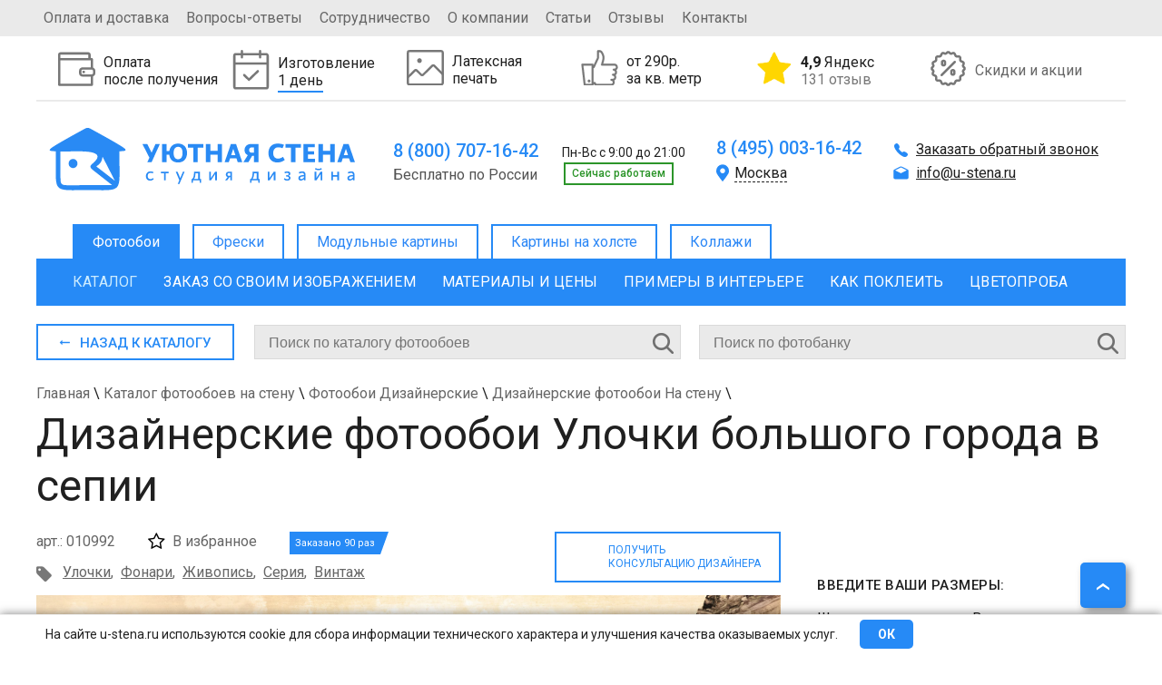

--- FILE ---
content_type: text/html; charset=UTF-8
request_url: https://u-stena.ru/katalog-fotooboev/dizaynerskie-na-stenu/ulochki-bolshogo-goroda-v-sepii_010992/
body_size: 42834
content:
 
<!DOCTYPE html>
<html xmlns="http://www.w3.org/1999/xhtml" xml:lang="ru" lang="ru" >
<head>
<meta http-equiv="X-UA-Compatible" content="IE=edge" />
<meta name="theme-color" content="#268af6" />
<meta name="viewport" content="width=device-width, initial-scale=1.0" /><meta name="robots" content="index, follow" />
<meta http-equiv="Content-Type" content="text/html; charset=UTF-8" />
<meta name="description" content="Заказать Дизайнерские фотообои Улочки большого города в сепии на стену. Цена от 170 руб., изготовление от 1  дня, доставка по Москве и России, оплата при получении. Студия дизайна Уютная стена. " />
<link rel="canonical" href="https://u-stena.ru/katalog-fotooboev/dizaynerskie-na-stenu/ulochki-bolshogo-goroda-v-sepii_010992/" />
<link href="/bitrix/cache/css/s1/u_stena/kernel_main/kernel_main.css?176922000216544" type="text/css"  rel="stylesheet" />
<link href="/bitrix/cache/css/s1/u_stena/template_e796ca65a2fc9da6a14e2568c706f9e5/template_e796ca65a2fc9da6a14e2568c706f9e5.css?1769220002325530" type="text/css"  data-template-style="true"  rel="stylesheet" />
<script type="text/javascript">if(!window.BX)window.BX={};if(!window.BX.message)window.BX.message=function(mess){if(typeof mess=='object') for(var i in mess) BX.message[i]=mess[i]; return true;};</script>
<script type="text/javascript">(window.BX||top.BX).message({'JS_CORE_LOADING':'Загрузка...','JS_CORE_NO_DATA':'- Нет данных -','JS_CORE_WINDOW_CLOSE':'Закрыть','JS_CORE_WINDOW_EXPAND':'Развернуть','JS_CORE_WINDOW_NARROW':'Свернуть в окно','JS_CORE_WINDOW_SAVE':'Сохранить','JS_CORE_WINDOW_CANCEL':'Отменить','JS_CORE_WINDOW_CONTINUE':'Продолжить','JS_CORE_H':'ч','JS_CORE_M':'м','JS_CORE_S':'с','JSADM_AI_HIDE_EXTRA':'Скрыть лишние','JSADM_AI_ALL_NOTIF':'Показать все','JSADM_AUTH_REQ':'Требуется авторизация!','JS_CORE_WINDOW_AUTH':'Войти','JS_CORE_IMAGE_FULL':'Полный размер'});</script>
<script type="text/javascript">(window.BX||top.BX).message({'LANGUAGE_ID':'ru','FORMAT_DATE':'DD.MM.YYYY','FORMAT_DATETIME':'DD.MM.YYYY HH:MI:SS','COOKIE_PREFIX':'BITRIX_SM','SERVER_TZ_OFFSET':'10800','SITE_ID':'s1','SITE_DIR':'/','USER_ID':'','SERVER_TIME':'1769271660','USER_TZ_OFFSET':'0','USER_TZ_AUTO':'Y','bitrix_sessid':'e7b0cf9b33ec91545c7c237ccd2add5b'});</script>


<script type="text/javascript" src="/bitrix/cache/js/s1/u_stena/kernel_main/kernel_main.js?1769220002180341"></script>
<script type="text/javascript">BX.setJSList(['/bitrix/js/main/core/core.js','/bitrix/js/main/core/core_ajax.js','/bitrix/js/main/core/core_popup.js']); </script>
<script type="text/javascript">BX.setCSSList(['/bitrix/js/main/core/css/core.css','/bitrix/js/main/core/css/core_popup.css','/bitrix/templates/u_stena/stylesniris.css','/bitrix/templates/u_stena/styles_mobile.css','/bitrix/templates/u_stena/styles.css']); </script>


<script type="text/javascript">var _ba = _ba || []; _ba.push(["aid", "190a4aa40a9f0b98d73a8f5559962923"]); _ba.push(["host", "u-stena.ru"]); (function() {var ba = document.createElement("script"); ba.type = "text/javascript"; ba.async = true;ba.src = (document.location.protocol == "https:" ? "https://" : "http://") + "bitrix.info/ba.js";var s = document.getElementsByTagName("script")[0];s.parentNode.insertBefore(ba, s);})();</script>


<script src="/bitrix/templates/u_stena/js/jquery-1.7.min.js"></script>
<script src="https://securecardpayment.ru/payment/docsite/assets/js/ipay.js"></script>
<script src="/bitrix/templates/u_stena/js/main.js?t=1769271659"></script>
<link href="https://fonts.googleapis.com/css?family=Roboto:400,500,700" rel="stylesheet" />
	
	<link rel="stylesheet" type="text/css" href="/bitrix/templates/u_stena/js/fancybox/jquery.fancybox.css" media="screen" />
	<script src="/bitrix/templates/u_stena/js/fancybox/jquery.fancybox.pack.js"></script>
<script src="/bitrix/templates/u_stena/js/jquery.maskedinput-1.3.js"></script>

<link rel="icon" href="/favicon.ico" type="image/x-icon">
<link rel="icon" href="/favicon.svg" type="image/svg+xml">
<link rel="apple-touch-icon" href="/bitrix/templates/u_stena/apple.png">
<link rel="manifest" href="/bitrix/templates/u_stena/manifest.webmanifest">

<title>Дизайнерские фотообои &quot;Улочки большого города в сепии&quot; - Арт. 010992 | Купить в интернет-магазине Уютная стена</title>
<script type="text/javascript">
var geo_city = "";
var material_ad = false;
window.dataLayer = window.dataLayer || [];
$(document).ready(function(){
	jQuery('a.popup').fancybox({
		'padding': 10,
		'margin' : 0,
		'height' : '100',			
		'scrolling' : 'no',
		'titleShow': false,
		'type': 'ajax'
	});
	jQuery("a.popup_img").fancybox();
			jQuery(".bigimg_fb").fancybox({
				'hideOnOverlayClick':true,
				'hideOnContentClick':true,
				'type': 'image',
				'imageScale': false,
				'autoScale': false,
				'autoDimensions': false,
				'width' : '500'
			});
	})
</script>

<!-- разметка Open Graph -->
<meta property="og:title" content="Дизайнерские фотообои &quot;Улочки большого города в сепии&quot; - Арт. 010992 | Купить в интернет-магазине Уютная стена"/>
<meta property="og:description" content="Заказать Дизайнерские фотообои Улочки большого города в сепии на стену. Цена от 170 руб., изготовление от 1  дня, доставка по Москве и России, оплата при получении. Студия дизайна Уютная стена. "/>
<meta property="og:image" content="https://u-stena.ru/upload/iblock/d8c/d8ca3055fe1b57d0bcc6c3dfd114755a.webp"/>
<link rel="image_src" href="https://u-stena.ru/upload/iblock/d8c/d8ca3055fe1b57d0bcc6c3dfd114755a.webp"/>
<meta property="og:type" content="article"/>
<meta property="og:url" content= "https://u-stena.ru/katalog-fotooboev/dizaynerskie-na-stenu/ulochki-bolshogo-goroda-v-sepii_010992/"/>
<!-- конец разметка Open Graph -->


</head>
<body>
<!-- Rating Mail.ru counter -->
<script type="text/javascript">
var _tmr = window._tmr || (window._tmr = []);
_tmr.push({id: "3159105", type: "pageView", start: (new Date()).getTime(), pid: "USER_ID"});
(function (d, w, id) {
  if (d.getElementById(id)) return;
  var ts = d.createElement("script"); ts.type = "text/javascript"; ts.async = true; ts.id = id;
  ts.src = "https://top-fwz1.mail.ru/js/code.js";
  var f = function () {var s = d.getElementsByTagName("script")[0]; s.parentNode.insertBefore(ts, s);};
  if (w.opera == "[object Opera]") { d.addEventListener("DOMContentLoaded", f, false); } else { f(); }
})(document, window, "topmailru-code");
</script><noscript><div>
<img src="https://top-fwz1.mail.ru/counter?id=3159105;js=na" style="border:0;position:absolute;left:-9999px;" alt="Top.Mail.Ru" />
</div></noscript>
<!-- //Rating Mail.ru counter -->

<!-- Warning cookie -->
	<div id="warning_cookie">
		<div class="wrap_cookie">
			<span>На сайте u-stena.ru используются cookie для сбора информации технического характера и улучшения качества оказываемых услуг.</span>
			<div class="w-button" onclick="jQuery('#warning_cookie').remove();">ОК</div>
		</div>
	</div>
	<!-- Warning cookie -->
	<div id="panel"></div>
     	<div class="top-wrapper">
		<div class="top">
			<div class="topleft">
			
<ul class="top-menu">

	
			<li><a href="/oplata-i-dostavka/">Оплата и доставка</a></li>
		
			<li><a href="/voprosy-otvety/">Вопросы-ответы</a></li>
		
			<li><a href="/sotrudnichestvo/">Сотрудничество</a></li>
		
			<li><a href="/o-kompanii/">О компании</a></li>
		
			<li><a href="/stati/">Статьи</a></li>
		
			<li><a href="/otzivi/">Отзывы</a></li>
		
			<li><a href="/kontakty/">Контакты</a></li>
		

</ul>
					</div>
			<div class="topright">
							</div>
		</div>	
	</div>	
	<div id="mobile-menu">
		<div id="mobile-menu-header">
			<div class="mobile-menu-burger"></div>
			<div class="mobile-menu-logotype"><a title="Уютная стена" href="/">Уютная стена</a></div>
			<div class="mobile-menu-buttons">
				<div class="mobile-menu-search"></div>
				<a class="mobile-menu-phone" href="tel:88007071642"></a>
			</div>
		</div>
		<div class="mobile-fixed-panel">
			<a href="/katalog-fotooboev/zakaz/" class="mobile-menu-custom-zakaz">
				<img src="/images/Export.svg" alt="">
				<div>Загрузить свое фото</div>
			</a>
			<div id="mobile-menu-search"></div>
		</div>
		<div id="left-mobile-menu-wrapper">
			<div id="left-mobile-menu-catalog-wrap" class="open">
				<span id="left-mobile-menu-wrcathdr" class="active"></span>
				<div id="left-mobile-menu-catalog">
				<span id="left-mobile-menu-cathdr">Категории</span>
				</div>
			</div>
		</div>
		
			
<ul id="leftbot-mobile-menu" class="top-menu">
					<li><a  id="otzivi" href="/otzivi/">Отзывы</a></li>
		
					<li><a href="/oplata-i-dostavka/" href="/oplata-i-dostavka/">Оплата и доставка</a></li>
		
					<li><a href="/voprosy-otvety/" href="/voprosy-otvety/">Вопрос-ответ</a></li>
		
					<li><a href="/sotrudnichestvo/" href="/sotrudnichestvo/">Сотрудничество</a></li>
		
					<li><a href="/o-kompanii/" href="/o-kompanii/">О компании</a></li>
		
					<li><a href="/stati/" href="/stati/">Статьи</a></li>
		
					<li><a href="/kontakty/" href="/kontakty/">Контакты</a></li>
		

</ul>
			
			
	</div>
	<div class="mobile_underheader">

	<div class="m_phone">
		<a href="tel:88007071642">
			8 (800) 707-16-42
		</a>
	</div>
	<a class="icon_block whatsapp"  title="Whatsapp" href="whatsapp://send?phone=79955099644">
		<svg xmlns="http://www.w3.org/2000/svg" xmlns:xlink="http://www.w3.org/1999/xlink" width="26" height="26" viewBox="0 0 26 26">
  <image id="Кнопка" width="26" height="26" xlink:href="[data-uri]"/>
</svg>
	</a>
		<a class="icon_block tg"  title="Telegram" href="https://t.me/+79955099644">
		<svg width="96" height="96" viewBox="0 0 96 96" fill="none" xmlns="http://www.w3.org/2000/svg">
<g clip-path="url(#clip0_1_2)">
<path d="M48.043 3.44749C59.9445 3.45032 71.1094 8.08148 79.5225 16.5002C87.9345 24.9181 92.5545 36.0906 92.5518 47.9905C92.5433 72.5316 72.5668 92.502 48.0293 92.5022H48.0117C40.0174 92.4993 32.1802 90.3542 25.3535 86.301L25.3516 86.2991L23.5957 85.259L22.3379 84.5129L20.9238 84.884L8.61133 88.1116L11.8633 76.2453L12.2705 74.759L11.4492 73.4553L10.3047 71.6379C5.98926 64.7731 3.64649 56.8781 3.50684 48.7414L3.5 47.9534C3.51152 23.4167 23.4866 3.44819 48.043 3.44749Z" stroke="#37AEE2" stroke-width="7"/>
<path d="M38.7151 73.9889C36.9124 73.9889 37.0763 73.3334 36.5846 71.6945L31.3403 54.4866L71.4921 30.8871" fill="#C8DAEA"/>
<path d="M38.715 73.9889C39.8622 73.9889 40.5178 73.3334 41.3372 72.6778L48.712 65.6308L39.5345 60.0587" fill="#A9C9DD"/>
<path d="M39.5344 60.0587L61.6589 76.2833C63.9533 77.7583 65.9199 76.9388 66.5755 73.9889L75.5891 31.7066C76.4086 28.1011 74.1142 26.4622 71.6559 27.6094L19.0488 47.9312C15.6072 49.2423 15.6072 51.3728 18.3932 52.1922L31.9957 56.4532L63.1339 36.6231C64.6088 35.8037 65.9199 36.1315 64.9366 37.2786" fill="#37AEE2"/>
</g>
<defs>
<clipPath id="clip0_1_2">
<rect width="96" height="96" fill="white"/>
</clipPath>
</defs>
</svg>
	</a>

</div>            		<div id="page-wrapper">
	<div id="header">
			<div id="top-bnr">
	<div id="product_1" class="product">
		<div class="product-image">
						<img alt="img" height="41px" src="/upload/iblock/c3c/c3cfde78d34a6e47db7883d06b49a43e.svg"/>
		</div> 
				<div class="product-desc">
			<p>Оплата <br>после получения</p>			
		</div>
		<div class="hid-description"><p>Возможность оплаты фотообоев при получении заказа гарантирует безопасность</p></div>	</div>
	<div id="product_2" class="product">
		<div class="product-image">
						<img alt="img" height="41px" src="/upload/iblock/926/9262304740fb8cfd505d1fe323863fe1.svg"/>
		</div> 
				<div class="product-desc">
			<p>Изготовление <br><span>1 день</span></p>			
		</div>
		<div class="hid-description"><p>Быстрое изготовление фотообоев за счет собственного производства</p></div>	</div>
	<div id="product_3" class="product">
		<div class="product-image">
						<img alt="img" height="41px" src="/upload/iblock/a81/a81191ed637f41f7d61322a2420e591d.svg"/>
		</div> 
				<div class="product-desc">
			<p>Латексная <br>печать</p>			
		</div>
		<div class="hid-description"><p>Латексная печать гарантирует самые яркие цвета, высокую четкость и экологическую безопасность</p>
</div>	</div>
	<div id="product_4" class="product">
		<div class="product-image">
						<img alt="img" height="41px" src="/upload/iblock/4e3/4e334ba74c23fe4ca6b06187cc96e393.svg"/>
		</div> 
				<div class="product-desc">
			<p>от 290р. <br>за кв. метр</p>			
		</div>
		<div class="hid-description"><p>Гарантия лучшей цены!
</p></div>	</div>
	<div id="product_107653" class="product">
		<div class="product-image">
						<img alt="img" height="41px" src="/upload/iblock/911/9111f537279ed6aeafffd94b3df15fd0.png"/>
		</div> 
				<div class="product-desc">
			<p><a href="https://yandex.ru/maps/org/uyutnaya_stena/127130341030/reviews/?ll=37.715556%2C55.735801&amp;z=13" target="_blank"><b>4,9</b> Яндекс<span>131 отзыв</span></a></p>			
		</div>
			</div>
	<div id="product_5" class="product">
		<div class="product-image">
						<img alt="img" height="41px" src="/upload/iblock/609/609b7a228951b5f97a0fd844858cd056.svg"/>
		</div> 
				<div class="product-desc">
			<p><a href="/akcii/">Скидки и акции</a></p>			
		</div>
			</div>
</div>
<div class="top-middle">
		<div class="logotype-block">
			<a href="/">
			<svg width="337" height="77">
				<image class="logotype" xlink:href="/logo.svg" src="/bitrix/templates/u_stena/images/logo2.png" width="337" height="77"/>
			</svg>
						</a>
		</div>
		<div class="cont-block one">
			<div class="cont-block-top">
				<a href="tel:88007071642" >8 (800) 707-16-42</a>&nbsp;
Пн-Вс с 9:00 до 21:00	
				<div class="work_block">
				<span class="phone_text">Бесплатно по России</span>				<div class="worktime"><span class="work">Cейчас работаем</span></div>
<script type="text/javascript">
if(Date.now()>0) {
	tmstmp = Math.round(Date.now()/1000);
	worktime = (tmstmp>1769234400 && tmstmp<1769277600);
	if(!worktime) {
		$(".worktime").css('display','none');
		//$(".worktime span").text("Cейчас не работаем");
		//$(".worktime span").removeClass("work");
	} else {
		$(".worktime").css('display','inherit');
		$(".worktime span").text("Cейчас работаем");
		$(".worktime span").addClass("work");
	}
} else {
	$(".worktime").remove();
}
</script>				</div>
			</div>
			
		</div>
		<div class="cont-block two">
			<div class="cont-block-top">
				

<a href="tel:84950031642" class="header-phone active roistat-phone">8 (495) 003-16-42</a>
<a href="tel:88126485190" class="header-phone">8 (812) 648-51-90</a>
<a href="tel:83433021438" class="header-phone">8 (343) 302-14-38</a>
<a href="tel:83833122410" class="header-phone">8 (383) 312-24-10</a>
<a href="tel:88312351570" class="header-phone">8 (831) 235-15-70</a>
<a href="tel:88612042441" class="header-phone">8 (861) 204-24-41</a>

<a href="tel:88007071642" class="header-phone">8 (800) 707-16-42</a>
<a href="tel:88007071642" class="header-phone">8 (800) 707-16-42</a>
<a href="tel:88007071642" class="header-phone">8 (800) 707-16-42</a>
<a href="tel:88007071642" class="header-phone">8 (800) 707-16-42</a>
<a href="tel:88007071642" class="header-phone">8 (800) 707-16-42</a>
<a href="tel:88007071642" class="header-phone">8 (800) 707-16-42</a>
<a href="tel:88007071642" class="header-phone">8 (800) 707-16-42</a>
<a href="tel:88007071642" class="header-phone">8 (800) 707-16-42</a>

<a href="tel:88005556462" class="header-phone">8 (800) 555-64-62</a>

<a href="tel:88007071642" class="header-phone">8 (800) 707-16-42</a>
<a href="tel:88007071642" class="header-phone">8 (800) 707-16-42</a>
<a href="tel:88007071642" class="header-phone">8 (800) 707-16-42</a>
<a href="tel:88007071642" class="header-phone">8 (800) 707-16-42</a>
<a href="tel:88007071642" class="header-phone">8 (800) 707-16-42</a>
<a href="tel:88007071642" class="header-phone">8 (800) 707-16-42</a>
<a href="tel:88007071642" class="header-phone">8 (800) 707-16-42</a>
<a href="tel:88007071642" class="header-phone">8 (800) 707-16-42</a>
<a href="tel:88007071642" class="header-phone">8 (800) 707-16-42</a>
<a href="tel:88007071642" class="header-phone">8 (800) 707-16-42</a>
<a href="tel:88007071642" class="header-phone">8 (800) 707-16-42</a>
<a href="tel:88007071642" class="header-phone">8 (800) 707-16-42</a>
<a href="tel:88007071642" class="header-phone">8 (800) 707-16-42</a>
<a href="tel:88007071642" class="header-phone">8 (800) 707-16-42</a>
<a href="tel:88007071642" class="header-phone">8 (800) 707-16-42</a>
<a href="tel:88007071642" class="header-phone">8 (800) 707-16-42</a>
<a href="tel:88007071642" class="header-phone">8 (800) 707-16-42</a>
<a href="tel:88007071642" class="header-phone">8 (800) 707-16-42</a>
<a href="tel:88007071642" class="header-phone">8 (800) 707-16-42</a>
<a href="tel:88007071642" class="header-phone">8 (800) 707-16-42</a>
<a href="tel:88007071642" class="header-phone">8 (800) 707-16-42</a>

<div class="town">
 <span class="active">Москва</span> <span class="close"></span>
	<div class="no_town" style="display:none;">
		<span>Москва</span>
		<span>Санкт-Петербург</span>
		<span>Екатеринбург</span>
		<span>Новосибирск</span>
		<span>Нижний Новгород</span>
		<span>Краснодар</span>
		
		<span>Казань</span>
		<span>Челябинск</span>
		<span>Пермь</span>
		<span>Сочи</span>
		<span>Самара</span>
		<span>Уфа</span>
		<span>Волгоград</span>
		<span>Ростов-на-Дону</span>
		
		<span>Омск</span>
		
		<span>Воронеж</span>
		<span>Красноярск</span>
		<span>Саратов</span>
		<span>Тюмень</span>
		<span>Тольятти</span>
		<span>Ижевск</span>
		<span>Барнаул</span>
		<span>Ульяновск</span>
		<span>Иркутск</span>
		<span>Хабаровск</span>
		<span>Ярославль</span>
		<span>Владивосток</span>
		<span>Томск</span>
		<span>Рязань</span>
		<span>Набережные Челны</span>
		<span>Пенза</span>
		<span>Тула</span>
		<span>Курск</span>
		<span>Иваново</span>
		<span>Липецк</span>
		<span>Калуга</span>
		
	</div>
</div>			</div>
		</div>
		<div class="cont-block three">
			<a class="popup" href="/ajax/ophone.php">Заказать обратный звонок</a>
			<div class="cont-block-top">
				<a href="mailto:info@u-stena.ru" class="header-mail active">info@u-stena.ru</a>
<a href="mailto:spb@u-stena.ru" class="header-mail">spb@u-stena.ru</a>
<a href="mailto:ekb@u-stena.ru" class="header-mail">ekb@u-stena.ru</a>
<a href="mailto:nsk@u-stena.ru" class="header-mail">nsk@u-stena.ru</a>
<a href="mailto:nnv@u-stena.ru" class="header-mail">nnv@u-stena.ru</a>
<a href="mailto:krd@u-stena.ru" class="header-mail">krd@u-stena.ru</a>
<a href="mailto:kzn@u-stena.ru" class="header-mail">kzn@u-stena.ru</a>
<a href="mailto:chlb@u-stena.ru" class="header-mail">chlb@u-stena.ru</a>
<a href="mailto:prm@u-stena.ru" class="header-mail">prm@u-stena.ru</a>
<a href="mailto:sochi@u-stena.ru" class="header-mail">sochi@u-stena.ru</a>
<a href="mailto:smr@u-stena.ru" class="header-mail">smr@u-stena.ru</a>
<a href="mailto:ufa@u-stena.ru" class="header-mail">ufa@u-stena.ru</a>
<a href="mailto:vgg@u-stena.ru" class="header-mail">vgg@u-stena.ru</a>
<a href="mailto:rnd@u-stena.ru" class="header-mail">rnd@u-stena.ru</a>
<a href="mailto:omsk@u-stena.ru" class="header-mail">omsk@u-stena.ru</a>
<a href="mailto:vrn@u-stena.ru" class="header-mail">vrn@u-stena.ru</a>
<a href="mailto:krsk@u-stena.ru" class="header-mail">krsk@u-stena.ru</a>
<a href="mailto:srt@u-stena.ru" class="header-mail">srt@u-stena.ru</a>
<a href="mailto:tmn@u-stena.ru" class="header-mail">tmn@u-stena.ru</a>
<a href="mailto:tlt@u-stena.ru" class="header-mail">tlt@u-stena.ru</a>
<a href="mailto:izh@u-stena.ru" class="header-mail">izh@u-stena.ru</a>
<a href="mailto:brn@u-stena.ru" class="header-mail">brn@u-stena.ru</a>
<a href="mailto:ulk@u-stena.ru" class="header-mail">ulk@u-stena.ru</a>
<a href="mailto:irk@u-stena.ru" class="header-mail">irk@u-stena.ru</a>
<a href="mailto:khbr@u-stena.ru" class="header-mail">khbr@u-stena.ru</a>
<a href="mailto:yar@u-stena.ru" class="header-mail">yar@u-stena.ru</a>
<a href="mailto:vlc@u-stena.ru" class="header-mail">vlc@u-stena.ru</a>
<a href="mailto:tomsk@u-stena.ru" class="header-mail">tomsk@u-stena.ru</a>
<a href="mailto:rzn@u-stena.ru" class="header-mail">rzn@u-stena.ru</a>
<a href="mailto:nabchelny@u-stena.ru" class="header-mail">nabchelny@u-stena.ru</a>
<a href="mailto:penza@u-stena.ru" class="header-mail">penza@u-stena.ru</a>
<a href="mailto:tula@u-stena.ru" class="header-mail">tula@u-stena.ru</a>
<a href="mailto:kursk@u-stena.ru" class="header-mail">kursk@u-stena.ru</a>
<a href="mailto:ivanovo@u-stena.ru" class="header-mail">ivanovo@u-stena.ru</a>
<a href="mailto:lipetsk@u-stena.ru" class="header-mail">lipetsk@u-stena.ru</a>
<a href="mailto:kaluga@u-stena.ru" class="header-mail">kaluga@u-stena.ru</a>	
			</div>
		</div>	
	</div>
	<div id="main-menu">
			
<ul class="main-menu">

			<li class="active"><a href="/">Фотообои</a></li>
		
		<li class="noactive"><a  href="/freski/" >Фрески</a></li>
		
		<li class="noactive"><a  href="/modulnie-kartini/" >Модульные картины</a></li>
		
		<li class="noactive"><a  href="/kartini-na-holste/" >Картины на холсте</a></li>
		
		<li class="noactive"><a  href="/collagi/" >Коллажи</a></li>
		

</ul>
	</div>
	<div id="category-menu">
		
<ul class="category-menu">

			<li><a href="/katalog-fotooboev/" class="selected">Каталог</a></li>
		
			<li><a href="/katalog-fotooboev/zakaz/">Заказ со своим изображением</a></li>
		
			<li><a href="/katalog-fotooboev/materiali-ceni/">Материалы и цены</a></li>
		
			<li><a href="/katalog-fotooboev/primeri-v-iterere/">Примеры в интерьере</a></li>
		
			<li><a href="/katalog-fotooboev/kak-pokleit/">Как поклеить</a></li>
		
			<li><a href="/katalog-fotooboev/cvetoproba/">Цветопроба</a></li>
		

</ul>
	</div>
		
		</div>
		
		<div id="content">
		





<div itemscope itemtype="http://schema.org/Product" id="product_page">
<meta itemprop="description" content="Заказать Дизайнерские фотообои Улочки большого города в сепии на стену. Цена от 170 руб., изготовление от 1  дня, доставка по Москве и России, оплата при получении. Студия дизайна Уютная стена. " />
<div id="adaptive-block" class="element-adaptive">
<div class="catalog-section-list">
		
	<ul>
			<li id="bx_1847241719_1"><span class="cat_li"><a href="/katalog-fotooboev/top-100/"><span>Топ 100</span></a></span></li>
			<li id="bx_1847241719_2920"><span class="cat_li"><a href="/katalog-fotooboev/novinki/"><span>Новинки</span></a></span></li>
			<li id="bx_1847241719_2861"><span class="cat_li"><a href="/katalog-fotooboev/trendy-goda/"><span>Тренды года</span></a></span>
		<ul>
				<li id="bx_1847241719_2862"><span class="cat_li"><a href="/katalog-fotooboev/alice/"><span>ALICE</span></a></span></li>
				<li id="bx_1847241719_2863"><span class="cat_li"><a href="/katalog-fotooboev/bloom/"><span>BLOOM</span></a></span></li>
				<li id="bx_1847241719_2864"><span class="cat_li"><a href="/katalog-fotooboev/flamingo1/"><span>FLAMINGO</span></a></span></li>
				<li id="bx_1847241719_2865"><span class="cat_li"><a href="/katalog-fotooboev/fluid/"><span>FLUID</span></a></span></li>
				<li id="bx_1847241719_2867"><span class="cat_li"><a href="/katalog-fotooboev/garden/"><span>GARDEN</span></a></span></li>
				<li id="bx_1847241719_2869"><span class="cat_li"><a href="/katalog-fotooboev/geometric/"><span>GEOMETRIC</span></a></span></li>
				<li id="bx_1847241719_2871"><span class="cat_li"><a href="/katalog-fotooboev/kids/"><span>KIDS</span></a></span></li>
				<li id="bx_1847241719_2874"><span class="cat_li"><a href="/katalog-fotooboev/leaf/"><span>LEAF</span></a></span></li>
				<li id="bx_1847241719_2873"><span class="cat_li"><a href="/katalog-fotooboev/magic-forest/"><span>MAGIC FOREST</span></a></span></li>
				<li id="bx_1847241719_2956"><span class="cat_li"><a href="/katalog-fotooboev/marble1/"><span>MARBLE</span></a></span></li>
				<li id="bx_1847241719_2875"><span class="cat_li"><a href="/katalog-fotooboev/medow/"><span>MEDOW</span></a></span></li>
				<li id="bx_1847241719_2879"><span class="cat_li"><a href="/katalog-fotooboev/mood/"><span>MOOD</span></a></span></li>
				<li id="bx_1847241719_2876"><span class="cat_li"><a href="/katalog-fotooboev/peony/"><span>PEONY</span></a></span></li>
				<li id="bx_1847241719_2866"><span class="cat_li"><a href="/katalog-fotooboev/safari1/"><span>SAFARI</span></a></span></li>
				<li id="bx_1847241719_2877"><span class="cat_li"><a href="/katalog-fotooboev/tropical/"><span>TROPICAL</span></a></span></li>
		</ul>
	<span class="s_trigger"></span>
	</li>
			<li id="bx_1847241719_2934"><span class="cat_li"><a href="/katalog-fotooboev/eksklyuziv/"><span>Эксклюзив</span></a></span>
		<ul>
				<li id="bx_1847241719_2940"><span class="cat_li"><a href="/katalog-fotooboev/abstract/"><span>ABSTRACT</span></a></span></li>
				<li id="bx_1847241719_2935"><span class="cat_li"><a href="/katalog-fotooboev/floral/"><span>FLORAL</span></a></span></li>
				<li id="bx_1847241719_2939"><span class="cat_li"><a href="/katalog-fotooboev/leaves/"><span>LEAVES</span></a></span></li>
				<li id="bx_1847241719_2936"><span class="cat_li"><a href="/katalog-fotooboev/line-art/"><span>LINE-ART</span></a></span></li>
				<li id="bx_1847241719_2942"><span class="cat_li"><a href="/katalog-fotooboev/mountine/"><span>MOUNTINE</span></a></span></li>
				<li id="bx_1847241719_2937"><span class="cat_li"><a href="/katalog-fotooboev/oriental/"><span>ORIENTAL</span></a></span></li>
				<li id="bx_1847241719_2943"><span class="cat_li"><a href="/katalog-fotooboev/stone/"><span>STONE</span></a></span></li>
				<li id="bx_1847241719_2938"><span class="cat_li"><a href="/katalog-fotooboev/watercolor/"><span>WATERCOLOR</span></a></span></li>
		</ul>
	<span class="s_trigger"></span>
	</li>
			<li id="bx_1847241719_61" class="active"><span class="cat_li"><a href="/katalog-fotooboev/dizaynerskie/"><span>Дизайнерские</span></a></span>
		<ul>
				<li id="bx_1847241719_62" class="active_section"><span class="cat_li"><a href="/katalog-fotooboev/dizaynerskie-na-stenu/"><span>На стену</span></a></span></li>
				<li id="bx_1847241719_63"><span class="cat_li"><a href="/katalog-fotooboev/dizaynerskie-na-potolok/"><span>На потолок</span></a></span></li>
				<li id="bx_1847241719_668"><span class="cat_li"><a href="/katalog-fotooboev/dizaynerskie-detskie/"><span>Детские</span></a></span></li>
				<li id="bx_1847241719_674"><span class="cat_li"><a href="/katalog-fotooboev/dizaynerskie-goroda/"><span>Города</span></a></span></li>
				<li id="bx_1847241719_681"><span class="cat_li"><a href="/katalog-fotooboev/dizaynerskie-zhivopis/"><span>Живопись</span></a></span></li>
				<li id="bx_1847241719_669"><span class="cat_li"><a href="/katalog-fotooboev/dizaynerskie-tsvety/"><span>Цветы</span></a></span></li>
				<li id="bx_1847241719_673"><span class="cat_li"><a href="/katalog-fotooboev/dizaynerskie-okna/"><span>Окна</span></a></span></li>
				<li id="bx_1847241719_670"><span class="cat_li"><a href="/katalog-fotooboev/dizaynerskie-angely/"><span>Ангелы</span></a></span></li>
				<li id="bx_1847241719_683"><span class="cat_li"><a href="/katalog-fotooboev/dizaynerskie-more/"><span>Море</span></a></span></li>
				<li id="bx_1847241719_682"><span class="cat_li"><a href="/katalog-fotooboev/dizaynerskie-peyzazhi/"><span>Пейзажи</span></a></span></li>
				<li id="bx_1847241719_680"><span class="cat_li"><a href="/katalog-fotooboev/dizaynerskie-arki/"><span>Арки</span></a></span></li>
				<li id="bx_1847241719_678"><span class="cat_li"><a href="/katalog-fotooboev/dizaynerskie-venetsiya/"><span>Венеция</span></a></span></li>
				<li id="bx_1847241719_675"><span class="cat_li"><a href="/katalog-fotooboev/dizaynerskie-balkony/"><span>Балконы</span></a></span></li>
				<li id="bx_1847241719_676"><span class="cat_li"><a href="/katalog-fotooboev/dizaynerskie-terrasy/"><span>Террасы</span></a></span></li>
				<li id="bx_1847241719_671"><span class="cat_li"><a href="/katalog-fotooboev/dizaynerskie-ulochki/"><span>Улочки</span></a></span></li>
				<li id="bx_1847241719_672"><span class="cat_li"><a href="/katalog-fotooboev/dizaynerskie-dvoriki/"><span>Дворики</span></a></span></li>
				<li id="bx_1847241719_677"><span class="cat_li"><a href="/katalog-fotooboev/dizaynerskie-nebo/"><span>Небо</span></a></span></li>
				<li id="bx_1847241719_684"><span class="cat_li"><a href="/katalog-fotooboev/dizaynerskie-zamki/"><span>Замки</span></a></span></li>
				<li id="bx_1847241719_679"><span class="cat_li"><a href="/katalog-fotooboev/dizaynerskie-zhivotnye/"><span>Животные</span></a></span></li>
				<li id="bx_1847241719_64"><span class="cat_li"><a href="/katalog-fotooboev/dizaynerskie-vintazh/"><span>Винтаж</span></a></span></li>
				<li id="bx_1847241719_2868"><span class="cat_li"><a href="/katalog-fotooboev/listya1/"><span>Листья</span></a></span></li>
		</ul>
	<span class="s_trigger"></span>
	</li>
			<li id="bx_1847241719_2"><span class="cat_li"><a href="/katalog-fotooboev/3d/"><span>3D</span></a></span>
		<ul>
				<li id="bx_1847241719_67"><span class="cat_li"><a href="/katalog-fotooboev/stereoskopicheskie/"><span>Стереоскопические</span></a></span></li>
				<li id="bx_1847241719_68"><span class="cat_li"><a href="/katalog-fotooboev/obyemnye/"><span>Объёмные</span></a></span></li>
				<li id="bx_1847241719_70"><span class="cat_li"><a href="/katalog-fotooboev/realistichnye/"><span>Реалистичные</span></a></span></li>
				<li id="bx_1847241719_71"><span class="cat_li"><a href="/katalog-fotooboev/shary/"><span>Шары</span></a></span></li>
				<li id="bx_1847241719_72"><span class="cat_li"><a href="/katalog-fotooboev/kuby/"><span>Кубы</span></a></span></li>
				<li id="bx_1847241719_74"><span class="cat_li"><a href="/katalog-fotooboev/tunnel/"><span>Туннели</span></a></span></li>
				<li id="bx_1847241719_66"><span class="cat_li"><a href="/katalog-fotooboev/3d-na-stenu/"><span>3д на стену</span></a></span></li>
				<li id="bx_1847241719_76"><span class="cat_li"><a href="/katalog-fotooboev/3d-na-potolok/"><span>3д на потолок</span></a></span></li>
				<li id="bx_1847241719_77"><span class="cat_li"><a href="/katalog-fotooboev/3d-dlya-kukhni/"><span>3д для кухни</span></a></span></li>
				<li id="bx_1847241719_78"><span class="cat_li"><a href="/katalog-fotooboev/3d-detskie/"><span>3д детские</span></a></span></li>
				<li id="bx_1847241719_79"><span class="cat_li"><a href="/katalog-fotooboev/3d-v-spalnyu/"><span>3д в спальню</span></a></span></li>
				<li id="bx_1847241719_80"><span class="cat_li"><a href="/katalog-fotooboev/3d-dlya-zala/"><span>3д для зала</span></a></span></li>
				<li id="bx_1847241719_82"><span class="cat_li"><a href="/katalog-fotooboev/3d-abstraktsii/"><span>3д абстракции</span></a></span></li>
				<li id="bx_1847241719_65"><span class="cat_li"><a href="/katalog-fotooboev/3d-tekstury/"><span>3д текстуры</span></a></span></li>
				<li id="bx_1847241719_524"><span class="cat_li"><a href="/katalog-fotooboev/3d-volny/"><span>3д волны</span></a></span></li>
				<li id="bx_1847241719_1243"><span class="cat_li"><a href="/katalog-fotooboev/3d-goroda/"><span>3д города</span></a></span></li>
				<li id="bx_1847241719_2813"><span class="cat_li"><a href="/katalog-fotooboev/3d-kaminy/"><span>3д камины</span></a></span></li>
				<li id="bx_1847241719_2814"><span class="cat_li"><a href="/katalog-fotooboev/3d-lilii/"><span>3д лилии</span></a></span></li>
				<li id="bx_1847241719_2815"><span class="cat_li"><a href="/katalog-fotooboev/3d-oduvanchiki/"><span>3д одуванчики</span></a></span></li>
				<li id="bx_1847241719_755"><span class="cat_li"><a href="/katalog-fotooboev/3d-rozy/"><span>3д розы</span></a></span></li>
				<li id="bx_1847241719_700"><span class="cat_li"><a href="/katalog-fotooboev/3d-tsvety/"><span>3д цветы</span></a></span></li>
				<li id="bx_1847241719_2946"><span class="cat_li"><a href="/katalog-fotooboev/soty/"><span>Соты</span></a></span></li>
		</ul>
	<span class="s_trigger"></span>
	</li>
			<li id="bx_1847241719_30"><span class="cat_li"><a href="/katalog-fotooboev/detskie/"><span>Детские</span></a></span>
		<ul>
				<li id="bx_1847241719_305"><span class="cat_li"><a href="/katalog-fotooboev/dlya-detey/"><span>Для детей</span></a></span></li>
				<li id="bx_1847241719_306"><span class="cat_li"><a href="/katalog-fotooboev/dlya-podrostkov/"><span>Для подростков</span></a></span></li>
				<li id="bx_1847241719_308"><span class="cat_li"><a href="/katalog-fotooboev/dlya-devochek-podrostkov/"><span>Для девочек подростков</span></a></span></li>
				<li id="bx_1847241719_307"><span class="cat_li"><a href="/katalog-fotooboev/dlya-malchikov-podrostkov/"><span>Для мальчиков подростков</span></a></span></li>
				<li id="bx_1847241719_535"><span class="cat_li"><a href="/katalog-fotooboev/dlya-devochek/"><span>Для девочек</span></a></span></li>
				<li id="bx_1847241719_486"><span class="cat_li"><a href="/katalog-fotooboev/dlya-malchikov/"><span>Для мальчиков</span></a></span></li>
				<li id="bx_1847241719_309"><span class="cat_li"><a href="/katalog-fotooboev/tachki/"><span>Тачки</span></a></span></li>
				<li id="bx_1847241719_310"><span class="cat_li"><a href="/katalog-fotooboev/disney/"><span>Дисней</span></a></span></li>
				<li id="bx_1847241719_311"><span class="cat_li"><a href="/katalog-fotooboev/skazochnye/"><span>Сказочные</span></a></span></li>
				<li id="bx_1847241719_312"><span class="cat_li"><a href="/katalog-fotooboev/printsessy/"><span>Принцессы</span></a></span></li>
				<li id="bx_1847241719_313"><span class="cat_li"><a href="/katalog-fotooboev/chelovek-pauk/"><span>Человек-Паук</span></a></span></li>
				<li id="bx_1847241719_314"><span class="cat_li"><a href="/katalog-fotooboev/fei/"><span>Феи</span></a></span></li>
				<li id="bx_1847241719_315"><span class="cat_li"><a href="/katalog-fotooboev/transformery/"><span>Трансформеры</span></a></span></li>
				<li id="bx_1847241719_3"><span class="cat_li"><a href="/katalog-fotooboev/anime/"><span>Аниме</span></a></span></li>
				<li id="bx_1847241719_646"><span class="cat_li"><a href="/katalog-fotooboev/fentezi/"><span>Фэнтези</span></a></span></li>
				<li id="bx_1847241719_317"><span class="cat_li"><a href="/katalog-fotooboev/igry/"><span>Игры</span></a></span></li>
				<li id="bx_1847241719_318"><span class="cat_li"><a href="/katalog-fotooboev/piraty/"><span>Пираты</span></a></span></li>
				<li id="bx_1847241719_319"><span class="cat_li"><a href="/katalog-fotooboev/vinni-pukh/"><span>Винни-Пух</span></a></span></li>
				<li id="bx_1847241719_320"><span class="cat_li"><a href="/katalog-fotooboev/detskie-karty/"><span>Детские карты</span></a></span></li>
				<li id="bx_1847241719_321"><span class="cat_li"><a href="/katalog-fotooboev/makvin/"><span>Маквин</span></a></span></li>
				<li id="bx_1847241719_322"><span class="cat_li"><a href="/katalog-fotooboev/multfilmy/"><span>Мультфильмы</span></a></span></li>
				<li id="bx_1847241719_324"><span class="cat_li"><a href="/katalog-fotooboev/filmy/"><span>Фильмы</span></a></span></li>
				<li id="bx_1847241719_325"><span class="cat_li"><a href="/katalog-fotooboev/mishki/"><span>Мишки</span></a></span></li>
				<li id="bx_1847241719_327"><span class="cat_li"><a href="/katalog-fotooboev/vinks/"><span>Винкс</span></a></span></li>
				<li id="bx_1847241719_329"><span class="cat_li"><a href="/katalog-fotooboev/edinorogi/"><span>Единороги</span></a></span></li>
				<li id="bx_1847241719_330"><span class="cat_li"><a href="/katalog-fotooboev/marvel/"><span>Марвел</span></a></span></li>
				<li id="bx_1847241719_331"><span class="cat_li"><a href="/katalog-fotooboev/mashinki/"><span>Машинки</span></a></span></li>
				<li id="bx_1847241719_332"><span class="cat_li"><a href="/katalog-fotooboev/mikki/"><span>Микки</span></a></span></li>
				<li id="bx_1847241719_333"><span class="cat_li"><a href="/katalog-fotooboev/minony/"><span>Миньоны</span></a></span></li>
				<li id="bx_1847241719_335"><span class="cat_li"><a href="/katalog-fotooboev/madagaskar/"><span>Мадагаскар</span></a></span></li>
				<li id="bx_1847241719_337"><span class="cat_li"><a href="/katalog-fotooboev/mstiteli/"><span>Мстители</span></a></span></li>
				<li id="bx_1847241719_338"><span class="cat_li"><a href="/katalog-fotooboev/poni/"><span>Пони</span></a></span></li>
				<li id="bx_1847241719_340"><span class="cat_li"><a href="/katalog-fotooboev/rusalochka/"><span>Русалочка</span></a></span></li>
				<li id="bx_1847241719_647"><span class="cat_li"><a href="/katalog-fotooboev/korol-lev/"><span>Король Лев</span></a></span></li>
				<li id="bx_1847241719_648"><span class="cat_li"><a href="/katalog-fotooboev/lego/"><span>Лего</span></a></span></li>
				<li id="bx_1847241719_649"><span class="cat_li"><a href="/katalog-fotooboev/maynkraft/"><span>Майнкрафт</span></a></span></li>
				<li id="bx_1847241719_652"><span class="cat_li"><a href="/katalog-fotooboev/kholodnoe-serdtse/"><span>Холодное сердце</span></a></span></li>
				<li id="bx_1847241719_690"><span class="cat_li"><a href="/katalog-fotooboev/cherepashki-nindzya/"><span>Черепашки ниндзя</span></a></span></li>
				<li id="bx_1847241719_653"><span class="cat_li"><a href="/katalog-fotooboev/alisa-v-strane-chudes/"><span>Алиса в Стране чудес</span></a></span></li>
				<li id="bx_1847241719_1293"><span class="cat_li"><a href="/katalog-fotooboev/world-of-tanks/"><span>World of tanks</span></a></span></li>
				<li id="bx_1847241719_1327"><span class="cat_li"><a href="/katalog-fotooboev/assasin/"><span>Ассасин</span></a></span></li>
				<li id="bx_1847241719_1292"><span class="cat_li"><a href="/katalog-fotooboev/belosnezhka/"><span>Белоснежка</span></a></span></li>
				<li id="bx_1847241719_1296"><span class="cat_li"><a href="/katalog-fotooboev/bembi/"><span>Бэмби</span></a></span></li>
				<li id="bx_1847241719_1328"><span class="cat_li"><a href="/katalog-fotooboev/betmen/"><span>Бэтмен</span></a></span></li>
				<li id="bx_1847241719_1298"><span class="cat_li"><a href="/katalog-fotooboev/v-morskom-stile/"><span>В морском стиле</span></a></span></li>
				<li id="bx_1847241719_1299"><span class="cat_li"><a href="/katalog-fotooboev/v-skandinavskom-stile/"><span>В скандинавском стиле</span></a></span></li>
				<li id="bx_1847241719_1471"><span class="cat_li"><a href="/katalog-fotooboev/vedmak/"><span>Ведьмак</span></a></span></li>
				<li id="bx_1847241719_1467"><span class="cat_li"><a href="/katalog-fotooboev/vlastelin-kolets/"><span>Властелин колец</span></a></span></li>
				<li id="bx_1847241719_1281"><span class="cat_li"><a href="/katalog-fotooboev/garri-potter/"><span>Гарри Поттер</span></a></span></li>
				<li id="bx_1847241719_2858"><span class="cat_li"><a href="/katalog-fotooboev/genshin-impakt/"><span>Геншин Импакт</span></a></span></li>
				<li id="bx_1847241719_1291"><span class="cat_li"><a href="/katalog-fotooboev/graviti-folz/"><span>Гравити фолз</span></a></span></li>
				<li id="bx_1847241719_1290"><span class="cat_li"><a href="/katalog-fotooboev/dzhek-vorobey/"><span>Джек Воробей</span></a></span></li>
				<li id="bx_1847241719_1329"><span class="cat_li"><a href="/katalog-fotooboev/dzhoker/"><span>Джокер</span></a></span></li>
				<li id="bx_1847241719_1294"><span class="cat_li"><a href="/katalog-fotooboev/dota/"><span>Дота</span></a></span></li>
				<li id="bx_1847241719_1342"><span class="cat_li"><a href="/katalog-fotooboev/drakon1/"><span>Дракон</span></a></span></li>
				<li id="bx_1847241719_1330"><span class="cat_li"><a href="/katalog-fotooboev/zheleznyy-chelovek/"><span>Железный человек</span></a></span></li>
				<li id="bx_1847241719_1289"><span class="cat_li"><a href="/katalog-fotooboev/zvezdnye-voyny/"><span>Звездные войны</span></a></span></li>
				<li id="bx_1847241719_1288"><span class="cat_li"><a href="/katalog-fotooboev/zolushka/"><span>Золушка</span></a></span></li>
				<li id="bx_1847241719_1422"><span class="cat_li"><a href="/katalog-fotooboev/igra-prestolov/"><span>Игра престолов</span></a></span></li>
				<li id="bx_1847241719_1286"><span class="cat_li"><a href="/katalog-fotooboev/lednikovyy-period/"><span>Ледниковый период</span></a></span></li>
				<li id="bx_1847241719_3539"><span class="cat_li"><a href="/katalog-fotooboev/liga-legend/"><span>Лига Легенд</span></a></span></li>
				<li id="bx_1847241719_1295"><span class="cat_li"><a href="/katalog-fotooboev/monster-khay/"><span>Монстер Хай</span></a></span></li>
				<li id="bx_1847241719_2841"><span class="cat_li"><a href="/katalog-fotooboev/naruto/"><span>Наруто</span></a></span></li>
				<li id="bx_1847241719_1335"><span class="cat_li"><a href="/katalog-fotooboev/rik-i-morti/"><span>Рик и Морти</span></a></span></li>
				<li id="bx_1847241719_1297"><span class="cat_li"><a href="/katalog-fotooboev/s-dorozhnym-dvizheniem/"><span>С дорожным движением</span></a></span></li>
				<li id="bx_1847241719_1665"><span class="cat_li"><a href="/katalog-fotooboev/skazki/"><span>Сказки</span></a></span></li>
				<li id="bx_1847241719_1420"><span class="cat_li"><a href="/katalog-fotooboev/supergeroi/"><span>Супергерои</span></a></span></li>
				<li id="bx_1847241719_1469"><span class="cat_li"><a href="/katalog-fotooboev/khishchnik/"><span>Хищник</span></a></span></li>
				<li id="bx_1847241719_1282"><span class="cat_li"><a href="/katalog-fotooboev/khogvarts/"><span>Хогвартс</span></a></span></li>
		</ul>
	<span class="s_trigger"></span>
	</li>
			<li id="bx_1847241719_5"><span class="cat_li"><a href="/katalog-fotooboev/goroda-i-strany/"><span>Города и страны</span></a></span>
		<ul>
				<li id="bx_1847241719_525"><span class="cat_li"><a href="/katalog-fotooboev/nochnye-goroda/"><span>Ночные города</span></a></span></li>
				<li id="bx_1847241719_26"><span class="cat_li"><a href="/katalog-fotooboev/parizh/"><span>Париж</span></a></span></li>
				<li id="bx_1847241719_7"><span class="cat_li"><a href="/katalog-fotooboev/london/"><span>Лондон</span></a></span></li>
				<li id="bx_1847241719_25"><span class="cat_li"><a href="/katalog-fotooboev/nyu-york/"><span>Нью-Йорк</span></a></span></li>
				<li id="bx_1847241719_148"><span class="cat_li"><a href="/katalog-fotooboev/venetsiya/"><span>Венеция</span></a></span></li>
				<li id="bx_1847241719_149"><span class="cat_li"><a href="/katalog-fotooboev/praga/"><span>Прага</span></a></span></li>
				<li id="bx_1847241719_150"><span class="cat_li"><a href="/katalog-fotooboev/mankhetten/"><span>Манхэттен</span></a></span></li>
				<li id="bx_1847241719_151"><span class="cat_li"><a href="/katalog-fotooboev/milan/"><span>Милан</span></a></span></li>
				<li id="bx_1847241719_152"><span class="cat_li"><a href="/katalog-fotooboev/barselona/"><span>Барселона</span></a></span></li>
				<li id="bx_1847241719_153"><span class="cat_li"><a href="/katalog-fotooboev/dubay/"><span>Дубай</span></a></span></li>
				<li id="bx_1847241719_154"><span class="cat_li"><a href="/katalog-fotooboev/rim/"><span>Рим</span></a></span></li>
				<li id="bx_1847241719_158"><span class="cat_li"><a href="/katalog-fotooboev/amsterdam/"><span>Амстердам</span></a></span></li>
				<li id="bx_1847241719_6"><span class="cat_li"><a href="/katalog-fotooboev/moskva/"><span>Москва</span></a></span></li>
				<li id="bx_1847241719_542"><span class="cat_li"><a href="/katalog-fotooboev/sankt-peterburg/"><span>Санкт-Петербург</span></a></span></li>
				<li id="bx_1847241719_173"><span class="cat_li"><a href="/katalog-fotooboev/megapolisy/"><span>Мегаполисы</span></a></span></li>
				<li id="bx_1847241719_159"><span class="cat_li"><a href="/katalog-fotooboev/starye-goroda/"><span>Старые города</span></a></span></li>
				<li id="bx_1847241719_160"><span class="cat_li"><a href="/katalog-fotooboev/chyernye-goroda/"><span>Черные города</span></a></span></li>
				<li id="bx_1847241719_174"><span class="cat_li"><a href="/katalog-fotooboev/neboskreby/"><span>Небоскребы</span></a></span></li>
				<li id="bx_1847241719_162"><span class="cat_li"><a href="/katalog-fotooboev/rossiya/"><span>Россия</span></a></span></li>
				<li id="bx_1847241719_163"><span class="cat_li"><a href="/katalog-fotooboev/italiya/"><span>Италия</span></a></span></li>
				<li id="bx_1847241719_164"><span class="cat_li"><a href="/katalog-fotooboev/gretsiya/"><span>Греция</span></a></span></li>
				<li id="bx_1847241719_155"><span class="cat_li"><a href="/katalog-fotooboev/santorini/"><span>Санторини</span></a></span></li>
				<li id="bx_1847241719_156"><span class="cat_li"><a href="/katalog-fotooboev/tokio/"><span>Токио</span></a></span></li>
				<li id="bx_1847241719_165"><span class="cat_li"><a href="/katalog-fotooboev/kitay/"><span>Китай</span></a></span></li>
				<li id="bx_1847241719_166"><span class="cat_li"><a href="/katalog-fotooboev/yaponiya/"><span>Япония</span></a></span></li>
				<li id="bx_1847241719_167"><span class="cat_li"><a href="/katalog-fotooboev/angliya/"><span>Англия</span></a></span></li>
				<li id="bx_1847241719_168"><span class="cat_li"><a href="/katalog-fotooboev/ispaniya/"><span>Испания</span></a></span></li>
				<li id="bx_1847241719_169"><span class="cat_li"><a href="/katalog-fotooboev/frantsiya/"><span>Франция</span></a></span></li>
				<li id="bx_1847241719_170"><span class="cat_li"><a href="/katalog-fotooboev/kuba/"><span>Куба</span></a></span></li>
				<li id="bx_1847241719_172"><span class="cat_li"><a href="/katalog-fotooboev/evropa/"><span>Европа</span></a></span></li>
				<li id="bx_1847241719_1404"><span class="cat_li"><a href="/katalog-fotooboev/afrika/"><span>Африка</span></a></span></li>
				<li id="bx_1847241719_1429"><span class="cat_li"><a href="/katalog-fotooboev/vidy-kryma/"><span>Виды Крыма</span></a></span></li>
				<li id="bx_1847241719_1447"><span class="cat_li"><a href="/katalog-fotooboev/germaniya/"><span>Германия</span></a></span></li>
				<li id="bx_1847241719_1412"><span class="cat_li"><a href="/katalog-fotooboev/egipet/"><span>Египет</span></a></span></li>
				<li id="bx_1847241719_1254"><span class="cat_li"><a href="/katalog-fotooboev/chikago/"><span>Чикаго</span></a></span></li>
		</ul>
	<span class="s_trigger"></span>
	</li>
			<li id="bx_1847241719_54"><span class="cat_li"><a href="/katalog-fotooboev/tsvety/"><span>Цветы и растения</span></a></span>
		<ul>
				<li id="bx_1847241719_266"><span class="cat_li"><a href="/katalog-fotooboev/rozy/"><span>Розы</span></a></span></li>
				<li id="bx_1847241719_267"><span class="cat_li"><a href="/katalog-fotooboev/tyulpany/"><span>Тюльпаны</span></a></span></li>
				<li id="bx_1847241719_268"><span class="cat_li"><a href="/katalog-fotooboev/orkhidei/"><span>Орхидеи</span></a></span></li>
				<li id="bx_1847241719_269"><span class="cat_li"><a href="/katalog-fotooboev/sakura/"><span>Сакура</span></a></span></li>
				<li id="bx_1847241719_270"><span class="cat_li"><a href="/katalog-fotooboev/piony/"><span>Пионы</span></a></span></li>
				<li id="bx_1847241719_271"><span class="cat_li"><a href="/katalog-fotooboev/belye-rozy/"><span>Белые розы</span></a></span></li>
				<li id="bx_1847241719_272"><span class="cat_li"><a href="/katalog-fotooboev/oduvanchiki/"><span>Одуванчики</span></a></span></li>
				<li id="bx_1847241719_273"><span class="cat_li"><a href="/katalog-fotooboev/romashki/"><span>Ромашки</span></a></span></li>
				<li id="bx_1847241719_274"><span class="cat_li"><a href="/katalog-fotooboev/listya/"><span>Листья</span></a></span></li>
				<li id="bx_1847241719_275"><span class="cat_li"><a href="/katalog-fotooboev/maki/"><span>Маки</span></a></span></li>
				<li id="bx_1847241719_276"><span class="cat_li"><a href="/katalog-fotooboev/bambuk/"><span>Бамбук</span></a></span></li>
				<li id="bx_1847241719_277"><span class="cat_li"><a href="/katalog-fotooboev/siren/"><span>Сирень</span></a></span></li>
				<li id="bx_1847241719_278"><span class="cat_li"><a href="/katalog-fotooboev/lilii/"><span>Лилии</span></a></span></li>
				<li id="bx_1847241719_279"><span class="cat_li"><a href="/katalog-fotooboev/belye-tyulpany/"><span>Белые тюльпаны</span></a></span></li>
				<li id="bx_1847241719_280"><span class="cat_li"><a href="/katalog-fotooboev/vetki/"><span>Ветки</span></a></span></li>
				<li id="bx_1847241719_281"><span class="cat_li"><a href="/katalog-fotooboev/trava/"><span>Трава</span></a></span></li>
				<li id="bx_1847241719_282"><span class="cat_li"><a href="/katalog-fotooboev/podsolnukhi/"><span>Подсолнухи</span></a></span></li>
				<li id="bx_1847241719_283"><span class="cat_li"><a href="/katalog-fotooboev/bukety/"><span>Букеты</span></a></span></li>
				<li id="bx_1847241719_284"><span class="cat_li"><a href="/katalog-fotooboev/podsnezhniki/"><span>Подснежники</span></a></span></li>
				<li id="bx_1847241719_285"><span class="cat_li"><a href="/katalog-fotooboev/irisy/"><span>Ирисы</span></a></span></li>
				<li id="bx_1847241719_286"><span class="cat_li"><a href="/katalog-fotooboev/lavanda/"><span>Лаванда</span></a></span></li>
				<li id="bx_1847241719_287"><span class="cat_li"><a href="/katalog-fotooboev/landyshi/"><span>Ландыши</span></a></span></li>
				<li id="bx_1847241719_288"><span class="cat_li"><a href="/katalog-fotooboev/gortenzii/"><span>Гортензии</span></a></span></li>
				<li id="bx_1847241719_289"><span class="cat_li"><a href="/katalog-fotooboev/krasnye-rozy/"><span>Красные розы</span></a></span></li>
				<li id="bx_1847241719_290"><span class="cat_li"><a href="/katalog-fotooboev/tsvety-krupno/"><span>Цветы крупно</span></a></span></li>
				<li id="bx_1847241719_291"><span class="cat_li"><a href="/katalog-fotooboev/magnolii/"><span>Магнолии</span></a></span></li>
				<li id="bx_1847241719_292"><span class="cat_li"><a href="/katalog-fotooboev/polevye-tsvety/"><span>Полевые цветы</span></a></span></li>
				<li id="bx_1847241719_293"><span class="cat_li"><a href="/katalog-fotooboev/gerbery/"><span>Герберы</span></a></span></li>
				<li id="bx_1847241719_294"><span class="cat_li"><a href="/katalog-fotooboev/krokusy/"><span>Крокусы</span></a></span></li>
				<li id="bx_1847241719_296"><span class="cat_li"><a href="/katalog-fotooboev/lotosy/"><span>Лотосы</span></a></span></li>
				<li id="bx_1847241719_1360"><span class="cat_li"><a href="/katalog-fotooboev/kally/"><span>Каллы</span></a></span></li>
				<li id="bx_1847241719_2849"><span class="cat_li"><a href="/katalog-fotooboev/listya-palmy/"><span>Листья пальмы</span></a></span></li>
				<li id="bx_1847241719_2958"><span class="cat_li"><a href="/katalog-fotooboev/paporotnik1/"><span>Папоротник</span></a></span></li>
				<li id="bx_1847241719_1375"><span class="cat_li"><a href="/katalog-fotooboev/tsvety-v-vaze/"><span>Цветы в вазе</span></a></span></li>
				<li id="bx_1847241719_1365"><span class="cat_li"><a href="/katalog-fotooboev/yablonevyy-tsvet/"><span>Яблоневый цвет</span></a></span></li>
		</ul>
	<span class="s_trigger"></span>
	</li>
			<li id="bx_1847241719_12"><span class="cat_li"><a href="/katalog-fotooboev/priroda/"><span>Природа</span></a></span>
		<ul>
				<li id="bx_1847241719_233"><span class="cat_li"><a href="/katalog-fotooboev/lesa/"><span>Леса</span></a></span></li>
				<li id="bx_1847241719_234"><span class="cat_li"><a href="/katalog-fotooboev/derevya/"><span>Деревья</span></a></span></li>
				<li id="bx_1847241719_235"><span class="cat_li"><a href="/katalog-fotooboev/kamni/"><span>Камни</span></a></span></li>
				<li id="bx_1847241719_27"><span class="cat_li"><a href="/katalog-fotooboev/vodopady/"><span>Водопады</span></a></span></li>
				<li id="bx_1847241719_434"><span class="cat_li"><a href="/katalog-fotooboev/peyzazhi/"><span>Пейзажи</span></a></span></li>
				<li id="bx_1847241719_236"><span class="cat_li"><a href="/katalog-fotooboev/nebo/"><span>Небо</span></a></span></li>
				<li id="bx_1847241719_28"><span class="cat_li"><a href="/katalog-fotooboev/gory/"><span>Горы</span></a></span></li>
				<li id="bx_1847241719_237"><span class="cat_li"><a href="/katalog-fotooboev/provans/"><span>Прованс</span></a></span></li>
				<li id="bx_1847241719_38"><span class="cat_li"><a href="/katalog-fotooboev/zakaty/"><span>Закаты</span></a></span></li>
				<li id="bx_1847241719_238"><span class="cat_li"><a href="/katalog-fotooboev/polya/"><span>Поля</span></a></span></li>
				<li id="bx_1847241719_240"><span class="cat_li"><a href="/katalog-fotooboev/ozera/"><span>Озера</span></a></span></li>
				<li id="bx_1847241719_241"><span class="cat_li"><a href="/katalog-fotooboev/osen/"><span>Осень</span></a></span></li>
				<li id="bx_1847241719_659"><span class="cat_li"><a href="/katalog-fotooboev/vesna/"><span>Весна</span></a></span></li>
				<li id="bx_1847241719_242"><span class="cat_li"><a href="/katalog-fotooboev/oblaka/"><span>Облака</span></a></span></li>
				<li id="bx_1847241719_243"><span class="cat_li"><a href="/katalog-fotooboev/berezy/"><span>Березы</span></a></span></li>
				<li id="bx_1847241719_245"><span class="cat_li"><a href="/katalog-fotooboev/leto/"><span>Лето</span></a></span></li>
				<li id="bx_1847241719_246"><span class="cat_li"><a href="/katalog-fotooboev/reki/"><span>Реки</span></a></span></li>
				<li id="bx_1847241719_248"><span class="cat_li"><a href="/katalog-fotooboev/zima/"><span>Зима</span></a></span></li>
				<li id="bx_1847241719_249"><span class="cat_li"><a href="/katalog-fotooboev/dzhungli/"><span>Джунгли</span></a></span></li>
				<li id="bx_1847241719_251"><span class="cat_li"><a href="/katalog-fotooboev/bambukovye-lesa/"><span>Бамбуковые леса</span></a></span></li>
				<li id="bx_1847241719_253"><span class="cat_li"><a href="/katalog-fotooboev/luga/"><span>Луга</span></a></span></li>
				<li id="bx_1847241719_256"><span class="cat_li"><a href="/katalog-fotooboev/skaly/"><span>Скалы</span></a></span></li>
				<li id="bx_1847241719_257"><span class="cat_li"><a href="/katalog-fotooboev/pustyni/"><span>Пустыни</span></a></span></li>
				<li id="bx_1847241719_258"><span class="cat_li"><a href="/katalog-fotooboev/prostory/"><span>Просторы</span></a></span></li>
				<li id="bx_1847241719_259"><span class="cat_li"><a href="/katalog-fotooboev/kholmy/"><span>Холмы</span></a></span></li>
				<li id="bx_1847241719_260"><span class="cat_li"><a href="/katalog-fotooboev/peshchery/"><span>Пещеры</span></a></span></li>
				<li id="bx_1847241719_628"><span class="cat_li"><a href="/katalog-fotooboev/berezovye-roshchi/"><span>Березовые рощи</span></a></span></li>
				<li id="bx_1847241719_1399"><span class="cat_li"><a href="/katalog-fotooboev/voskhod/"><span>Восход</span></a></span></li>
				<li id="bx_1847241719_2948"><span class="cat_li"><a href="/katalog-fotooboev/gory-v-tumane/"><span>Горы в тумане</span></a></span></li>
				<li id="bx_1847241719_1545"><span class="cat_li"><a href="/katalog-fotooboev/dozhd/"><span>Дождь</span></a></span></li>
				<li id="bx_1847241719_1546"><span class="cat_li"><a href="/katalog-fotooboev/zelen/"><span>Зелень</span></a></span></li>
				<li id="bx_1847241719_629"><span class="cat_li"><a href="/katalog-fotooboev/lavandovye-polya/"><span>Лавандовые поля</span></a></span></li>
				<li id="bx_1847241719_2950"><span class="cat_li"><a href="/katalog-fotooboev/les-v-tumane/"><span>Лес в тумане</span></a></span></li>
				<li id="bx_1847241719_1442"><span class="cat_li"><a href="/katalog-fotooboev/ogon/"><span>Огонь</span></a></span></li>
				<li id="bx_1847241719_1351"><span class="cat_li"><a href="/katalog-fotooboev/okean/"><span>Океан</span></a></span></li>
				<li id="bx_1847241719_632"><span class="cat_li"><a href="/katalog-fotooboev/raduga/"><span>Радуга</span></a></span></li>
				<li id="bx_1847241719_1402"><span class="cat_li"><a href="/katalog-fotooboev/savanna/"><span>Саванна</span></a></span></li>
				<li id="bx_1847241719_1403"><span class="cat_li"><a href="/katalog-fotooboev/safari/"><span>Сафари</span></a></span></li>
				<li id="bx_1847241719_2960"><span class="cat_li"><a href="/katalog-fotooboev/solntse/"><span>Солнце</span></a></span></li>
				<li id="bx_1847241719_630"><span class="cat_li"><a href="/katalog-fotooboev/tropicheskie-lesa/"><span>Тропические леса</span></a></span></li>
				<li id="bx_1847241719_2951"><span class="cat_li"><a href="/katalog-fotooboev/tuman/"><span>Туман</span></a></span></li>
		</ul>
	<span class="s_trigger"></span>
	</li>
	<li class="name_section">по категориям</li>		<li id="bx_1847241719_44"><span class="cat_li"><a href="/katalog-fotooboev/sady-i-parki/"><span>Сады и парки</span></a></span>
		<ul>
				<li id="bx_1847241719_261"><span class="cat_li"><a href="/katalog-fotooboev/sady/"><span>Сады</span></a></span></li>
				<li id="bx_1847241719_262"><span class="cat_li"><a href="/katalog-fotooboev/parki/"><span>Парки</span></a></span></li>
				<li id="bx_1847241719_263"><span class="cat_li"><a href="/katalog-fotooboev/mostiki/"><span>Мостики</span></a></span></li>
				<li id="bx_1847241719_264"><span class="cat_li"><a href="/katalog-fotooboev/yaponskie-sady/"><span>Японские сады</span></a></span></li>
				<li id="bx_1847241719_250"><span class="cat_li"><a href="/katalog-fotooboev/tsvetushchaya-sakura/"><span>Цветущая сакура</span></a></span></li>
				<li id="bx_1847241719_252"><span class="cat_li"><a href="/katalog-fotooboev/allei/"><span>Аллеи</span></a></span></li>
				<li id="bx_1847241719_255"><span class="cat_li"><a href="/katalog-fotooboev/tsvetushchie-derevya/"><span>Цветущие деревья</span></a></span></li>
		</ul>
	<span class="s_trigger"></span>
	</li>
			<li id="bx_1847241719_40"><span class="cat_li"><a href="/katalog-fotooboev/more-i-plyazh/"><span>Море и пляж</span></a></span>
		<ul>
				<li id="bx_1847241719_540"><span class="cat_li"><a href="/katalog-fotooboev/more/"><span>Море</span></a></span></li>
				<li id="bx_1847241719_543"><span class="cat_li"><a href="/katalog-fotooboev/plyazh/"><span>Пляж</span></a></span></li>
				<li id="bx_1847241719_620"><span class="cat_li"><a href="/katalog-fotooboev/palmy/"><span>Пальмы</span></a></span></li>
				<li id="bx_1847241719_619"><span class="cat_li"><a href="/katalog-fotooboev/volny/"><span>Волны</span></a></span></li>
				<li id="bx_1847241719_618"><span class="cat_li"><a href="/katalog-fotooboev/ostrova/"><span>Острова</span></a></span></li>
				<li id="bx_1847241719_228"><span class="cat_li"><a href="/katalog-fotooboev/pirsy/"><span>Пирсы</span></a></span></li>
				<li id="bx_1847241719_229"><span class="cat_li"><a href="/katalog-fotooboev/bukhty/"><span>Бухты</span></a></span></li>
				<li id="bx_1847241719_230"><span class="cat_li"><a href="/katalog-fotooboev/rakushki/"><span>Ракушки</span></a></span></li>
				<li id="bx_1847241719_231"><span class="cat_li"><a href="/katalog-fotooboev/bungalo/"><span>Бунгало</span></a></span></li>
				<li id="bx_1847241719_227"><span class="cat_li"><a href="/katalog-fotooboev/lodki/"><span>Лодки</span></a></span></li>
				<li id="bx_1847241719_226"><span class="cat_li"><a href="/katalog-fotooboev/poberezhe/"><span>Побережье</span></a></span></li>
		</ul>
	<span class="s_trigger"></span>
	</li>
			<li id="bx_1847241719_178"><span class="cat_li"><a href="/katalog-fotooboev/arkhitektura/"><span>Архитектура</span></a></span>
		<ul>
				<li id="bx_1847241719_589"><span class="cat_li"><a href="/katalog-fotooboev/bruklinskiy-most/"><span>Бруклинский мост</span></a></span></li>
				<li id="bx_1847241719_544"><span class="cat_li"><a href="/katalog-fotooboev/eyfeleva-bashnya/"><span>Эйфелева башня</span></a></span></li>
				<li id="bx_1847241719_179"><span class="cat_li"><a href="/katalog-fotooboev/mosty/"><span>Мосты</span></a></span></li>
				<li id="bx_1847241719_180"><span class="cat_li"><a href="/katalog-fotooboev/bashni/"><span>Башни</span></a></span></li>
				<li id="bx_1847241719_181"><span class="cat_li"><a href="/katalog-fotooboev/zamki/"><span>Замки</span></a></span></li>
				<li id="bx_1847241719_29"><span class="cat_li"><a href="/katalog-fotooboev/dvortsy/"><span>Дворцы</span></a></span></li>
				<li id="bx_1847241719_183"><span class="cat_li"><a href="/katalog-fotooboev/fontany/"><span>Фонтаны</span></a></span></li>
				<li id="bx_1847241719_182"><span class="cat_li"><a href="/katalog-fotooboev/mayaki/"><span>Маяки</span></a></span></li>
				<li id="bx_1847241719_184"><span class="cat_li"><a href="/katalog-fotooboev/tserkvi/"><span>Церкви</span></a></span></li>
				<li id="bx_1847241719_185"><span class="cat_li"><a href="/katalog-fotooboev/mecheti/"><span>Мечети</span></a></span></li>
				<li id="bx_1847241719_186"><span class="cat_li"><a href="/katalog-fotooboev/sobory/"><span>Соборы</span></a></span></li>
				<li id="bx_1847241719_187"><span class="cat_li"><a href="/katalog-fotooboev/melnitsy/"><span>Мельницы</span></a></span></li>
				<li id="bx_1847241719_546"><span class="cat_li"><a href="/katalog-fotooboev/kolonny/"><span>Колонны</span></a></span></li>
				<li id="bx_1847241719_1430"><span class="cat_li"><a href="/katalog-fotooboev/lastochkino-gnezdo/"><span>Ласточкино Гнездо</span></a></span></li>
				<li id="bx_1847241719_1371"><span class="cat_li"><a href="/katalog-fotooboev/moskva-siti/"><span>Москва-Сити</span></a></span></li>
				<li id="bx_1847241719_519"><span class="cat_li"><a href="/katalog-fotooboev/ploshchadi/"><span>Площади</span></a></span></li>
				<li id="bx_1847241719_1439"><span class="cat_li"><a href="/katalog-fotooboev/tauerskiy-most/"><span>Тауэрский мост</span></a></span></li>
				<li id="bx_1847241719_616"><span class="cat_li"><a href="/katalog-fotooboev/khramy/"><span>Храмы</span></a></span></li>
		</ul>
	<span class="s_trigger"></span>
	</li>
			<li id="bx_1847241719_52"><span class="cat_li"><a href="/katalog-fotooboev/ulochki-i-dvoriki/"><span>Улочки и дворики</span></a></span>
		<ul>
				<li id="bx_1847241719_192"><span class="cat_li"><a href="/katalog-fotooboev/ulochki/"><span>Улочки</span></a></span></li>
				<li id="bx_1847241719_193"><span class="cat_li"><a href="/katalog-fotooboev/dvoriki/"><span>Дворики</span></a></span></li>
				<li id="bx_1847241719_194"><span class="cat_li"><a href="/katalog-fotooboev/fonari/"><span>Фонари</span></a></span></li>
				<li id="bx_1847241719_197"><span class="cat_li"><a href="/katalog-fotooboev/italyanskie-ulochki/"><span>Итальянские улочки</span></a></span></li>
				<li id="bx_1847241719_195"><span class="cat_li"><a href="/katalog-fotooboev/italyanskie-dvoriki/"><span>Итальянские дворики</span></a></span></li>
				<li id="bx_1847241719_196"><span class="cat_li"><a href="/katalog-fotooboev/starye-ulochki/"><span>Старые улочки</span></a></span></li>
				<li id="bx_1847241719_198"><span class="cat_li"><a href="/katalog-fotooboev/ulichnye-kafe/"><span>Уличные кафе</span></a></span></li>
				<li id="bx_1847241719_199"><span class="cat_li"><a href="/katalog-fotooboev/ulochki-k-moryu/"><span>Улочки к морю</span></a></span></li>
				<li id="bx_1847241719_200"><span class="cat_li"><a href="/katalog-fotooboev/starye-dvoriki/"><span>Старые дворики</span></a></span></li>
				<li id="bx_1847241719_201"><span class="cat_li"><a href="/katalog-fotooboev/ulochki-provansa/"><span>Улочки Прованса</span></a></span></li>
				<li id="bx_1847241719_202"><span class="cat_li"><a href="/katalog-fotooboev/tsvetochnye-ulochki/"><span>Цветочные улочки</span></a></span></li>
				<li id="bx_1847241719_203"><span class="cat_li"><a href="/katalog-fotooboev/solnechnye-ulochki/"><span>Солнечные улочки</span></a></span></li>
				<li id="bx_1847241719_205"><span class="cat_li"><a href="/katalog-fotooboev/uzkie-ulochki/"><span>Узкие улочки</span></a></span></li>
				<li id="bx_1847241719_206"><span class="cat_li"><a href="/katalog-fotooboev/ulochki-venetsii/"><span>Улочки Венеции</span></a></span></li>
				<li id="bx_1847241719_539"><span class="cat_li"><a href="/katalog-fotooboev/naberezhnye/"><span>Набережные</span></a></span></li>
		</ul>
	<span class="s_trigger"></span>
	</li>
			<li id="bx_1847241719_23"><span class="cat_li"><a href="/katalog-fotooboev/balkony-i-terrasy/"><span>Балконы и террасы</span></a></span>
		<ul>
				<li id="bx_1847241719_207"><span class="cat_li"><a href="/katalog-fotooboev/balkony/"><span>Балконы</span></a></span></li>
				<li id="bx_1847241719_208"><span class="cat_li"><a href="/katalog-fotooboev/terrasy/"><span>Террасы</span></a></span></li>
				<li id="bx_1847241719_209"><span class="cat_li"><a href="/katalog-fotooboev/verandy/"><span>Веранды</span></a></span></li>
				<li id="bx_1847241719_210"><span class="cat_li"><a href="/katalog-fotooboev/s-vidom-na-more/"><span>С видом на море</span></a></span></li>
				<li id="bx_1847241719_211"><span class="cat_li"><a href="/katalog-fotooboev/s-vidom-na-gorod/"><span>С видом на город</span></a></span></li>
				<li id="bx_1847241719_212"><span class="cat_li"><a href="/katalog-fotooboev/s-vidom-na-prirodu/"><span>С видом на природу</span></a></span></li>
				<li id="bx_1847241719_213"><span class="cat_li"><a href="/katalog-fotooboev/s-vidom-na-sad/"><span>С видом на сад</span></a></span></li>
				<li id="bx_1847241719_667"><span class="cat_li"><a href="/katalog-fotooboev/s-vidom-na-gory/"><span>С видом на горы</span></a></span></li>
		</ul>
	<span class="s_trigger"></span>
	</li>
			<li id="bx_1847241719_214"><span class="cat_li"><a href="/katalog-fotooboev/arki-okna-lestnitsy/"><span>Арки, окна, лестницы</span></a></span>
		<ul>
				<li id="bx_1847241719_215"><span class="cat_li"><a href="/katalog-fotooboev/okna/"><span>Окна</span></a></span></li>
				<li id="bx_1847241719_217"><span class="cat_li"><a href="/katalog-fotooboev/arki/"><span>Арки</span></a></span></li>
				<li id="bx_1847241719_218"><span class="cat_li"><a href="/katalog-fotooboev/lestnitsy/"><span>Лестницы</span></a></span></li>
				<li id="bx_1847241719_223"><span class="cat_li"><a href="/katalog-fotooboev/arki-s-tsvetami/"><span>Арки с цветами</span></a></span></li>
				<li id="bx_1847241719_216"><span class="cat_li"><a href="/katalog-fotooboev/vid-iz-okna/"><span>Вид из окна</span></a></span></li>
				<li id="bx_1847241719_221"><span class="cat_li"><a href="/katalog-fotooboev/okno-na-more/"><span>Окно на море</span></a></span></li>
				<li id="bx_1847241719_219"><span class="cat_li"><a href="/katalog-fotooboev/okno-na-prirodu/"><span>Окно на природу</span></a></span></li>
				<li id="bx_1847241719_220"><span class="cat_li"><a href="/katalog-fotooboev/okno-v-sad/"><span>Окно в сад</span></a></span></li>
				<li id="bx_1847241719_222"><span class="cat_li"><a href="/katalog-fotooboev/okno-v-gorod/"><span>Окно в город</span></a></span></li>
		</ul>
	<span class="s_trigger"></span>
	</li>
			<li id="bx_1847241719_33"><span class="cat_li"><a href="/katalog-fotooboev/dorogi/"><span>Дороги</span></a></span>
		<ul>
				<li id="bx_1847241719_613"><span class="cat_li"><a href="/katalog-fotooboev/dorogi-vdal/"><span>Дорога вдаль</span></a></span></li>
				<li id="bx_1847241719_615"><span class="cat_li"><a href="/katalog-fotooboev/zheleznye-dorogi/"><span>Железная дорога</span></a></span></li>
				<li id="bx_1847241719_189"><span class="cat_li"><a href="/katalog-fotooboev/tropinki/"><span>Тропинки</span></a></span></li>
				<li id="bx_1847241719_666"><span class="cat_li"><a href="/katalog-fotooboev/doroga-v-lesu/"><span>Дорога в лесу</span></a></span></li>
		</ul>
	<span class="s_trigger"></span>
	</li>
			<li id="bx_1847241719_37"><span class="cat_li"><a href="/katalog-fotooboev/zhivotnyy-mir/"><span>Животный мир</span></a></span>
		<ul>
				<li id="bx_1847241719_406"><span class="cat_li"><a href="/katalog-fotooboev/zhivotnye/"><span>Животные</span></a></span></li>
				<li id="bx_1847241719_407"><span class="cat_li"><a href="/katalog-fotooboev/babochki/"><span>Бабочки</span></a></span></li>
				<li id="bx_1847241719_408"><span class="cat_li"><a href="/katalog-fotooboev/tigry/"><span>Тигры</span></a></span></li>
				<li id="bx_1847241719_410"><span class="cat_li"><a href="/katalog-fotooboev/loshadi/"><span>Лошади</span></a></span></li>
				<li id="bx_1847241719_411"><span class="cat_li"><a href="/katalog-fotooboev/lvy/"><span>Львы</span></a></span></li>
				<li id="bx_1847241719_412"><span class="cat_li"><a href="/katalog-fotooboev/koshki/"><span>Кошки</span></a></span></li>
				<li id="bx_1847241719_413"><span class="cat_li"><a href="/katalog-fotooboev/ptitsy/"><span>Птицы</span></a></span></li>
				<li id="bx_1847241719_415"><span class="cat_li"><a href="/katalog-fotooboev/medvedi/"><span>Медведи</span></a></span></li>
				<li id="bx_1847241719_416"><span class="cat_li"><a href="/katalog-fotooboev/lebedi/"><span>Лебеди</span></a></span></li>
				<li id="bx_1847241719_417"><span class="cat_li"><a href="/katalog-fotooboev/volki/"><span>Волки</span></a></span></li>
				<li id="bx_1847241719_418"><span class="cat_li"><a href="/katalog-fotooboev/slony/"><span>Слоны</span></a></span></li>
				<li id="bx_1847241719_419"><span class="cat_li"><a href="/katalog-fotooboev/pavlini/"><span>Павлины</span></a></span></li>
				<li id="bx_1847241719_420"><span class="cat_li"><a href="/katalog-fotooboev/dinozavry/"><span>Динозавры</span></a></span></li>
				<li id="bx_1847241719_421"><span class="cat_li"><a href="/katalog-fotooboev/nosorogi/"><span>Носороги</span></a></span></li>
				<li id="bx_1847241719_422"><span class="cat_li"><a href="/katalog-fotooboev/sobaki/"><span>Собаки</span></a></span></li>
				<li id="bx_1847241719_423"><span class="cat_li"><a href="/katalog-fotooboev/kotyata/"><span>Котята</span></a></span></li>
				<li id="bx_1847241719_424"><span class="cat_li"><a href="/katalog-fotooboev/delfiny/"><span>Дельфины</span></a></span></li>
				<li id="bx_1847241719_425"><span class="cat_li"><a href="/katalog-fotooboev/zebry/"><span>Зебры</span></a></span></li>
				<li id="bx_1847241719_426"><span class="cat_li"><a href="/katalog-fotooboev/flamingo/"><span>Фламинго</span></a></span></li>
				<li id="bx_1847241719_427"><span class="cat_li"><a href="/katalog-fotooboev/popugai/"><span>Попугаи</span></a></span></li>
				<li id="bx_1847241719_1394"><span class="cat_li"><a href="/katalog-fotooboev/bozhi-korovki/"><span>Божьи коровки</span></a></span></li>
				<li id="bx_1847241719_624"><span class="cat_li"><a href="/katalog-fotooboev/zhirafy/"><span>Жирафы</span></a></span></li>
				<li id="bx_1847241719_1410"><span class="cat_li"><a href="/katalog-fotooboev/kolibri/"><span>Колибри</span></a></span></li>
				<li id="bx_1847241719_622"><span class="cat_li"><a href="/katalog-fotooboev/leopardy/"><span>Леопарды</span></a></span></li>
				<li id="bx_1847241719_1389"><span class="cat_li"><a href="/katalog-fotooboev/lisy/"><span>Лисы</span></a></span></li>
				<li id="bx_1847241719_1387"><span class="cat_li"><a href="/katalog-fotooboev/oleni/"><span>Олени</span></a></span></li>
				<li id="bx_1847241719_623"><span class="cat_li"><a href="/katalog-fotooboev/orly/"><span>Орлы</span></a></span></li>
				<li id="bx_1847241719_1374"><span class="cat_li"><a href="/katalog-fotooboev/pandy/"><span>Панды</span></a></span></li>
				<li id="bx_1847241719_3417"><span class="cat_li"><a href="/katalog-fotooboev/pantery/"><span>Пантеры</span></a></span></li>
				<li id="bx_1847241719_2944"><span class="cat_li"><a href="/katalog-fotooboev/pauki/"><span>Пауки</span></a></span></li>
				<li id="bx_1847241719_625"><span class="cat_li"><a href="/katalog-fotooboev/sovy/"><span>Совы</span></a></span></li>
		</ul>
	<span class="s_trigger"></span>
	</li>
			<li id="bx_1847241719_43"><span class="cat_li"><a href="/katalog-fotooboev/podvodnyy-mir/"><span>Подводный мир</span></a></span>
		<ul>
				<li id="bx_1847241719_297"><span class="cat_li"><a href="/katalog-fotooboev/rybki/"><span>Рыбки</span></a></span></li>
				<li id="bx_1847241719_617"><span class="cat_li"><a href="/katalog-fotooboev/akuly/"><span>Акулы</span></a></span></li>
		</ul>
	<span class="s_trigger"></span>
	</li>
			<li id="bx_1847241719_46"><span class="cat_li"><a href="/katalog-fotooboev/tekstury-i-fony/"><span>Текстуры и фоны</span></a></span>
		<ul>
				<li id="bx_1847241719_83"><span class="cat_li"><a href="/katalog-fotooboev/fony/"><span>Фоны</span></a></span></li>
				<li id="bx_1847241719_84"><span class="cat_li"><a href="/katalog-fotooboev/tekstury/"><span>Текстуры</span></a></span></li>
				<li id="bx_1847241719_85"><span class="cat_li"><a href="/katalog-fotooboev/kirpich/"><span>Кирпич</span></a></span></li>
				<li id="bx_1847241719_86"><span class="cat_li"><a href="/katalog-fotooboev/voda/"><span>Вода</span></a></span></li>
				<li id="bx_1847241719_87"><span class="cat_li"><a href="/katalog-fotooboev/besshovnye/"><span>Бесшовные</span></a></span></li>
				<li id="bx_1847241719_88"><span class="cat_li"><a href="/katalog-fotooboev/kirpichnaya-stena/"><span>Кирпичная стена</span></a></span></li>
				<li id="bx_1847241719_90"><span class="cat_li"><a href="/katalog-fotooboev/zolotye/"><span>Золотые</span></a></span></li>
				<li id="bx_1847241719_91"><span class="cat_li"><a href="/katalog-fotooboev/bumaga/"><span>Бумага</span></a></span></li>
				<li id="bx_1847241719_92"><span class="cat_li"><a href="/katalog-fotooboev/kapli/"><span>Капли</span></a></span></li>
				<li id="bx_1847241719_93"><span class="cat_li"><a href="/katalog-fotooboev/steklo/"><span>Стекло</span></a></span></li>
				<li id="bx_1847241719_94"><span class="cat_li"><a href="/katalog-fotooboev/derevyannye/"><span>Деревянные</span></a></span></li>
				<li id="bx_1847241719_95"><span class="cat_li"><a href="/katalog-fotooboev/kraski/"><span>Краски</span></a></span></li>
				<li id="bx_1847241719_96"><span class="cat_li"><a href="/katalog-fotooboev/pesok/"><span>Песок</span></a></span></li>
				<li id="bx_1847241719_98"><span class="cat_li"><a href="/katalog-fotooboev/s-3d-effektom/"><span>С 3д эффектом</span></a></span></li>
				<li id="bx_1847241719_99"><span class="cat_li"><a href="/katalog-fotooboev/kirpichnaya-kladka/"><span>Кирпичная кладка</span></a></span></li>
				<li id="bx_1847241719_100"><span class="cat_li"><a href="/katalog-fotooboev/krugi/"><span>Круги</span></a></span></li>
				<li id="bx_1847241719_101"><span class="cat_li"><a href="/katalog-fotooboev/uzory/"><span>Узоры</span></a></span></li>
				<li id="bx_1847241719_102"><span class="cat_li"><a href="/katalog-fotooboev/faktury/"><span>Фактуры</span></a></span></li>
				<li id="bx_1847241719_103"><span class="cat_li"><a href="/katalog-fotooboev/doski/"><span>Доски</span></a></span></li>
				<li id="bx_1847241719_104"><span class="cat_li"><a href="/katalog-fotooboev/kamennaya-stena/"><span>Каменная стена</span></a></span></li>
				<li id="bx_1847241719_105"><span class="cat_li"><a href="/katalog-fotooboev/kvadraty/"><span>Квадраты</span></a></span></li>
				<li id="bx_1847241719_106"><span class="cat_li"><a href="/katalog-fotooboev/bukvy/"><span>Буквы</span></a></span></li>
				<li id="bx_1847241719_107"><span class="cat_li"><a href="/katalog-fotooboev/tkan/"><span>Ткань</span></a></span></li>
				<li id="bx_1847241719_108"><span class="cat_li"><a href="/katalog-fotooboev/romanticheskie/"><span>Романтические</span></a></span></li>
				<li id="bx_1847241719_109"><span class="cat_li"><a href="/katalog-fotooboev/kozha/"><span>Кожа</span></a></span></li>
				<li id="bx_1847241719_3476"><span class="cat_li"><a href="/katalog-fotooboev/bitkoin/"><span>Биткоин</span></a></span></li>
				<li id="bx_1847241719_3465"><span class="cat_li"><a href="/katalog-fotooboev/dizaynerskaya-stena/"><span>Дизайнерская стена</span></a></span></li>
				<li id="bx_1847241719_2955"><span class="cat_li"><a href="/katalog-fotooboev/mramor/"><span>Мрамор</span></a></span></li>
				<li id="bx_1847241719_3534"><span class="cat_li"><a href="/katalog-fotooboev/nadpisi/"><span>Надписи</span></a></span></li>
				<li id="bx_1847241719_2848"><span class="cat_li"><a href="/katalog-fotooboev/perya/"><span>Перья</span></a></span></li>
				<li id="bx_1847241719_1484"><span class="cat_li"><a href="/katalog-fotooboev/chasy/"><span>Часы</span></a></span></li>
		</ul>
	<span class="s_trigger"></span>
	</li>
			<li id="bx_1847241719_4"><span class="cat_li"><a href="/katalog-fotooboev/art/"><span>Арт</span></a></span>
		<ul>
				<li id="bx_1847241719_113"><span class="cat_li"><a href="/katalog-fotooboev/grafika/"><span>Графика</span></a></span></li>
				<li id="bx_1847241719_114"><span class="cat_li"><a href="/katalog-fotooboev/risunki/"><span>Рисунки</span></a></span></li>
				<li id="bx_1847241719_115"><span class="cat_li"><a href="/katalog-fotooboev/abstraktsii/"><span>Абстракции</span></a></span></li>
				<li id="bx_1847241719_116"><span class="cat_li"><a href="/katalog-fotooboev/graffiti/"><span>Граффити</span></a></span></li>
				<li id="bx_1847241719_117"><span class="cat_li"><a href="/katalog-fotooboev/risovannye/"><span>Рисованные</span></a></span></li>
				<li id="bx_1847241719_118"><span class="cat_li"><a href="/katalog-fotooboev/pop-art/"><span>Поп-арт</span></a></span></li>
				<li id="bx_1847241719_119"><span class="cat_li"><a href="/katalog-fotooboev/kreativnye/"><span>Креативные</span></a></span></li>
				<li id="bx_1847241719_121"><span class="cat_li"><a href="/katalog-fotooboev/art-dekor/"><span>Арт декор</span></a></span></li>
				<li id="bx_1847241719_122"><span class="cat_li"><a href="/katalog-fotooboev/gravyury/"><span>Гравюры</span></a></span></li>
				<li id="bx_1847241719_123"><span class="cat_li"><a href="/katalog-fotooboev/fraktalnye-tsvety/"><span>Фрактальные цветы</span></a></span></li>
		</ul>
	<span class="s_trigger"></span>
	</li>
			<li id="bx_1847241719_36"><span class="cat_li"><a href="/katalog-fotooboev/kartiny/"><span>Картины</span></a></span>
		<ul>
				<li id="bx_1847241719_699"><span class="cat_li"><a href="/katalog-fotooboev/zhivopis/"><span>Живопись</span></a></span></li>
				<li id="bx_1847241719_125"><span class="cat_li"><a href="/katalog-fotooboev/sovremennaya-zhivopis/"><span>Современная живопись</span></a></span></li>
				<li id="bx_1847241719_126"><span class="cat_li"><a href="/katalog-fotooboev/izvestnye-kartiny/"><span>Известные картины</span></a></span></li>
				<li id="bx_1847241719_127"><span class="cat_li"><a href="/katalog-fotooboev/reproduktsii/"><span>Репродукции</span></a></span></li>
				<li id="bx_1847241719_128"><span class="cat_li"><a href="/katalog-fotooboev/angely/"><span>Ангелы</span></a></span></li>
				<li id="bx_1847241719_129"><span class="cat_li"><a href="/katalog-fotooboev/natyurmorty/"><span>Натюрморты</span></a></span></li>
				<li id="bx_1847241719_130"><span class="cat_li"><a href="/katalog-fotooboev/akvarel/"><span>Акварель</span></a></span></li>
				<li id="bx_1847241719_51"><span class="cat_li"><a href="/katalog-fotooboev/tomas-kinkeyd/"><span>Томас Кинкейд</span></a></span></li>
				<li id="bx_1847241719_131"><span class="cat_li"><a href="/katalog-fotooboev/van-gog/"><span>Ван Гог</span></a></span></li>
				<li id="bx_1847241719_132"><span class="cat_li"><a href="/katalog-fotooboev/klimt/"><span>Климт</span></a></span></li>
				<li id="bx_1847241719_133"><span class="cat_li"><a href="/katalog-fotooboev/shishkin/"><span>Шишкин</span></a></span></li>
				<li id="bx_1847241719_134"><span class="cat_li"><a href="/katalog-fotooboev/ayvazovskiy/"><span>Айвазовский</span></a></span></li>
				<li id="bx_1847241719_135"><span class="cat_li"><a href="/katalog-fotooboev/mone/"><span>Моне</span></a></span></li>
				<li id="bx_1847241719_136"><span class="cat_li"><a href="/katalog-fotooboev/da-vinchi/"><span>Да Винчи</span></a></span></li>
				<li id="bx_1847241719_137"><span class="cat_li"><a href="/katalog-fotooboev/pikasso/"><span>Пикассо</span></a></span></li>
				<li id="bx_1847241719_138"><span class="cat_li"><a href="/katalog-fotooboev/bushe/"><span>Буше</span></a></span></li>
				<li id="bx_1847241719_2850"><span class="cat_li"><a href="/katalog-fotooboev/alfons-mukha/"><span>Альфонс Муха</span></a></span></li>
				<li id="bx_1847241719_2982"><span class="cat_li"><a href="/katalog-fotooboev/antichnye-syuzhety/"><span>Античные сюжеты</span></a></span></li>
				<li id="bx_1847241719_2989"><span class="cat_li"><a href="/katalog-fotooboev/bibleyskie-syuzhety/"><span>Библейские сюжеты</span></a></span></li>
				<li id="bx_1847241719_1483"><span class="cat_li"><a href="/katalog-fotooboev/dali/"><span>Дали</span></a></span></li>
				<li id="bx_1847241719_3017"><span class="cat_li"><a href="/katalog-fotooboev/ikony/"><span>Иконы</span></a></span></li>
				<li id="bx_1847241719_3006"><span class="cat_li"><a href="/katalog-fotooboev/impressionizm/"><span>Импрессионизм</span></a></span></li>
				<li id="bx_1847241719_1536"><span class="cat_li"><a href="/katalog-fotooboev/kartiny-v-stile-modern/"><span>Картины в стиле модерн</span></a></span></li>
				<li id="bx_1847241719_2986"><span class="cat_li"><a href="/katalog-fotooboev/klassicheskie-peyzazhi/"><span>Классические пейзажи</span></a></span></li>
				<li id="bx_1847241719_3003"><span class="cat_li"><a href="/katalog-fotooboev/morskie-peyzazhi/"><span>Морские пейзажи</span></a></span></li>
		</ul>
	<span class="s_trigger"></span>
	</li>
			<li id="bx_1847241719_39"><span class="cat_li"><a href="/katalog-fotooboev/karty/"><span>Карты</span></a></span>
		<ul>
				<li id="bx_1847241719_139"><span class="cat_li"><a href="/katalog-fotooboev/karty-mira/"><span>Карты мира</span></a></span></li>
				<li id="bx_1847241719_140"><span class="cat_li"><a href="/katalog-fotooboev/starinnye-karty/"><span>Старинные карты</span></a></span></li>
				<li id="bx_1847241719_141"><span class="cat_li"><a href="/katalog-fotooboev/karty-rossii/"><span>Карты России</span></a></span></li>
				<li id="bx_1847241719_693"><span class="cat_li"><a href="/katalog-fotooboev/karty-dlya-detey/"><span>Карты для детей</span></a></span></li>
				<li id="bx_1847241719_692"><span class="cat_li"><a href="/katalog-fotooboev/politicheskie-karty/"><span>Политические карты</span></a></span></li>
				<li id="bx_1847241719_691"><span class="cat_li"><a href="/katalog-fotooboev/russkie-karty/"><span>Русские карты</span></a></span></li>
		</ul>
	<span class="s_trigger"></span>
	</li>
			<li id="bx_1847241719_142"><span class="cat_li"><a href="/katalog-fotooboev/chyerno-belye/"><span>Черно-белые</span></a></span>
		<ul>
				<li id="bx_1847241719_143"><span class="cat_li"><a href="/katalog-fotooboev/chyerno-belye-s-krasnym/"><span>Черно-белые с красным</span></a></span></li>
				<li id="bx_1847241719_144"><span class="cat_li"><a href="/katalog-fotooboev/chyerno-belye-s-zhyeltym/"><span>Черно-белые с желтым</span></a></span></li>
				<li id="bx_1847241719_146"><span class="cat_li"><a href="/katalog-fotooboev/krasnaya-telefonnaya-budka/"><span>Красная телефонная будка</span></a></span></li>
				<li id="bx_1847241719_145"><span class="cat_li"><a href="/katalog-fotooboev/krasnyy-avtobus/"><span>Красный автобус</span></a></span></li>
		</ul>
	<span class="s_trigger"></span>
	</li>
			<li id="bx_1847241719_299"><span class="cat_li"><a href="/katalog-fotooboev/kosmos/"><span>Космос</span></a></span>
		<ul>
				<li id="bx_1847241719_300"><span class="cat_li"><a href="/katalog-fotooboev/planety/"><span>Планеты</span></a></span></li>
				<li id="bx_1847241719_301"><span class="cat_li"><a href="/katalog-fotooboev/zvezdy/"><span>Звезды</span></a></span></li>
				<li id="bx_1847241719_578"><span class="cat_li"><a href="/katalog-fotooboev/galaktiki/"><span>Галактики</span></a></span></li>
				<li id="bx_1847241719_304"><span class="cat_li"><a href="/katalog-fotooboev/zemlya/"><span>Земля</span></a></span></li>
				<li id="bx_1847241719_302"><span class="cat_li"><a href="/katalog-fotooboev/luna/"><span>Луна</span></a></span></li>
				<li id="bx_1847241719_2952"><span class="cat_li"><a href="/katalog-fotooboev/kosmonavt/"><span>Космонавт</span></a></span></li>
				<li id="bx_1847241719_2947"><span class="cat_li"><a href="/katalog-fotooboev/solnechnaya-sistema/"><span>Солнечная система</span></a></span></li>
		</ul>
	<span class="s_trigger"></span>
	</li>
			<li id="bx_1847241719_48"><span class="cat_li"><a href="/katalog-fotooboev/avtomobili/"><span>Автомобили</span></a></span>
		<ul>
				<li id="bx_1847241719_343"><span class="cat_li"><a href="/katalog-fotooboev/avto/"><span>Авто</span></a></span></li>
				<li id="bx_1847241719_49"><span class="cat_li"><a href="/katalog-fotooboev/mototsikly/"><span>Мотоциклы</span></a></span></li>
				<li id="bx_1847241719_342"><span class="cat_li"><a href="/katalog-fotooboev/tanki/"><span>Танки</span></a></span></li>
				<li id="bx_1847241719_350"><span class="cat_li"><a href="/katalog-fotooboev/sportkary/"><span>Спорткары</span></a></span></li>
				<li id="bx_1847241719_344"><span class="cat_li"><a href="/katalog-fotooboev/retro-avtomobili/"><span>Ретро автомобили</span></a></span></li>
				<li id="bx_1847241719_347"><span class="cat_li"><a href="/katalog-fotooboev/gruzoviki/"><span>Грузовики</span></a></span></li>
				<li id="bx_1847241719_345"><span class="cat_li"><a href="/katalog-fotooboev/mersedesy/"><span>Мерседесы</span></a></span></li>
				<li id="bx_1847241719_346"><span class="cat_li"><a href="/katalog-fotooboev/bmv/"><span>БМВ</span></a></span></li>
				<li id="bx_1847241719_349"><span class="cat_li"><a href="/katalog-fotooboev/ferrari/"><span>Феррари</span></a></span></li>
				<li id="bx_1847241719_348"><span class="cat_li"><a href="/katalog-fotooboev/gonki/"><span>Гонки</span></a></span></li>
				<li id="bx_1847241719_685"><span class="cat_li"><a href="/katalog-fotooboev/skorost/"><span>Скорость</span></a></span></li>
				<li id="bx_1847241719_2818"><span class="cat_li"><a href="/katalog-fotooboev/audi/"><span>Ауди</span></a></span></li>
				<li id="bx_1847241719_2819"><span class="cat_li"><a href="/katalog-fotooboev/toyota/"><span>Тойота</span></a></span></li>
		</ul>
	<span class="s_trigger"></span>
	</li>
			<li id="bx_1847241719_686"><span class="cat_li"><a href="/katalog-fotooboev/samolety/"><span>Самолеты</span></a></span>
		<ul>
				<li id="bx_1847241719_687"><span class="cat_li"><a href="/katalog-fotooboev/vertolety1/"><span>Вертолеты</span></a></span></li>
				<li id="bx_1847241719_688"><span class="cat_li"><a href="/katalog-fotooboev/voennye-samolety1/"><span>Военные самолеты</span></a></span></li>
				<li id="bx_1847241719_689"><span class="cat_li"><a href="/katalog-fotooboev/vozdushnye-shary1/"><span>Воздушные шары</span></a></span></li>
		</ul>
	<span class="s_trigger"></span>
	</li>
			<li id="bx_1847241719_355"><span class="cat_li"><a href="/katalog-fotooboev/poezda-i-parovozy/"><span>Поезда и паровозы</span></a></span>
		<ul>
				<li id="bx_1847241719_356"><span class="cat_li"><a href="/katalog-fotooboev/poezda/"><span>Поезда</span></a></span></li>
				<li id="bx_1847241719_357"><span class="cat_li"><a href="/katalog-fotooboev/parovozy/"><span>Паровозы</span></a></span></li>
		</ul>
	<span class="s_trigger"></span>
	</li>
			<li id="bx_1847241719_358"><span class="cat_li"><a href="/katalog-fotooboev/korabli/"><span>Корабли</span></a></span>
		<ul>
				<li id="bx_1847241719_359"><span class="cat_li"><a href="/katalog-fotooboev/parusniki/"><span>Парусники</span></a></span></li>
				<li id="bx_1847241719_360"><span class="cat_li"><a href="/katalog-fotooboev/yakhty/"><span>Яхты</span></a></span></li>
				<li id="bx_1847241719_361"><span class="cat_li"><a href="/katalog-fotooboev/piratskie-korabli/"><span>Пиратские корабли</span></a></span></li>
		</ul>
	<span class="s_trigger"></span>
	</li>
			<li id="bx_1847241719_45"><span class="cat_li"><a href="/katalog-fotooboev/sport/"><span>Спорт</span></a></span>
		<ul>
				<li id="bx_1847241719_362"><span class="cat_li"><a href="/katalog-fotooboev/futbol/"><span>Футбол</span></a></span></li>
				<li id="bx_1847241719_363"><span class="cat_li"><a href="/katalog-fotooboev/khokkey/"><span>Хоккей</span></a></span></li>
				<li id="bx_1847241719_364"><span class="cat_li"><a href="/katalog-fotooboev/basketbol/"><span>Баскетбол</span></a></span></li>
				<li id="bx_1847241719_365"><span class="cat_li"><a href="/katalog-fotooboev/spartak/"><span>Спартак</span></a></span></li>
				<li id="bx_1847241719_366"><span class="cat_li"><a href="/katalog-fotooboev/zenit/"><span>Зенит</span></a></span></li>
				<li id="bx_1847241719_369"><span class="cat_li"><a href="/katalog-fotooboev/messi/"><span>Месси</span></a></span></li>
				<li id="bx_1847241719_370"><span class="cat_li"><a href="/katalog-fotooboev/stadiony/"><span>Стадионы</span></a></span></li>
				<li id="bx_1847241719_371"><span class="cat_li"><a href="/katalog-fotooboev/fitnes/"><span>Фитнес</span></a></span></li>
				<li id="bx_1847241719_372"><span class="cat_li"><a href="/katalog-fotooboev/serfing/"><span>Серфинг</span></a></span></li>
				<li id="bx_1847241719_373"><span class="cat_li"><a href="/katalog-fotooboev/yoga/"><span>Йога</span></a></span></li>
				<li id="bx_1847241719_1525"><span class="cat_li"><a href="/katalog-fotooboev/lokomotiv/"><span>Локомотив</span></a></span></li>
				<li id="bx_1847241719_576"><span class="cat_li"><a href="/katalog-fotooboev/myachi/"><span>Мячи</span></a></span></li>
				<li id="bx_1847241719_657"><span class="cat_li"><a href="/katalog-fotooboev/rybalka/"><span>Рыбалка</span></a></span></li>
		</ul>
	<span class="s_trigger"></span>
	</li>
			<li id="bx_1847241719_374"><span class="cat_li"><a href="/katalog-fotooboev/lyudi/"><span>Люди</span></a></span>
		<ul>
				<li id="bx_1847241719_375"><span class="cat_li"><a href="/katalog-fotooboev/ladies/"><span>Девушки</span></a></span></li>
				<li id="bx_1847241719_376"><span class="cat_li"><a href="/katalog-fotooboev/muzhchiny/"><span>Мужчины</span></a></span></li>
				<li id="bx_1847241719_378"><span class="cat_li"><a href="/katalog-fotooboev/znamenitosti/"><span>Знаменитости</span></a></span></li>
				<li id="bx_1847241719_379"><span class="cat_li"><a href="/katalog-fotooboev/tantsy/"><span>Танцы</span></a></span></li>
				<li id="bx_1847241719_380"><span class="cat_li"><a href="/katalog-fotooboev/pary/"><span>Пары</span></a></span></li>
				<li id="bx_1847241719_1411"><span class="cat_li"><a href="/katalog-fotooboev/baleriny/"><span>Балерины</span></a></span></li>
				<li id="bx_1847241719_1473"><span class="cat_li"><a href="/katalog-fotooboev/monro/"><span>Монро</span></a></span></li>
				<li id="bx_1847241719_1339"><span class="cat_li"><a href="/katalog-fotooboev/siluety/"><span>Силуэты</span></a></span></li>
		</ul>
	<span class="s_trigger"></span>
	</li>
			<li id="bx_1847241719_381"><span class="cat_li"><a href="/katalog-fotooboev/lyubov/"><span>Любовь</span></a></span>
		<ul>
				<li id="bx_1847241719_382"><span class="cat_li"><a href="/katalog-fotooboev/serdechki/"><span>Сердечки</span></a></span></li>
				<li id="bx_1847241719_383"><span class="cat_li"><a href="/katalog-fotooboev/romantika/"><span>Романтика</span></a></span></li>
		</ul>
	<span class="s_trigger"></span>
	</li>
			<li id="bx_1847241719_385"><span class="cat_li"><a href="/katalog-fotooboev/muzyka/"><span>Музыка</span></a></span>
		<ul>
				<li id="bx_1847241719_386"><span class="cat_li"><a href="/katalog-fotooboev/muzykalnye-instrumenty/"><span>Музыкальные инструменты</span></a></span></li>
				<li id="bx_1847241719_387"><span class="cat_li"><a href="/katalog-fotooboev/noty/"><span>Ноты</span></a></span></li>
		</ul>
	<span class="s_trigger"></span>
	</li>
			<li id="bx_1847241719_35"><span class="cat_li"><a href="/katalog-fotooboev/eda/"><span>Еда</span></a></span>
		<ul>
				<li id="bx_1847241719_388"><span class="cat_li"><a href="/katalog-fotooboev/kofe/"><span>Кофе</span></a></span></li>
				<li id="bx_1847241719_389"><span class="cat_li"><a href="/katalog-fotooboev/chay/"><span>Чай</span></a></span></li>
				<li id="bx_1847241719_390"><span class="cat_li"><a href="/katalog-fotooboev/frukty/"><span>Фрукты</span></a></span></li>
				<li id="bx_1847241719_392"><span class="cat_li"><a href="/katalog-fotooboev/yagody/"><span>Ягоды</span></a></span></li>
				<li id="bx_1847241719_393"><span class="cat_li"><a href="/katalog-fotooboev/klubnika/"><span>Клубника</span></a></span></li>
				<li id="bx_1847241719_394"><span class="cat_li"><a href="/katalog-fotooboev/vino/"><span>Вино</span></a></span></li>
				<li id="bx_1847241719_626"><span class="cat_li"><a href="/katalog-fotooboev/apelsiny/"><span>Апельсины</span></a></span></li>
				<li id="bx_1847241719_1453"><span class="cat_li"><a href="/katalog-fotooboev/vinograd/"><span>Виноград</span></a></span></li>
				<li id="bx_1847241719_1454"><span class="cat_li"><a href="/katalog-fotooboev/granat/"><span>Гранат</span></a></span></li>
				<li id="bx_1847241719_1456"><span class="cat_li"><a href="/katalog-fotooboev/laym/"><span>Лайм</span></a></span></li>
				<li id="bx_1847241719_1455"><span class="cat_li"><a href="/katalog-fotooboev/limony/"><span>Лимоны</span></a></span></li>
				<li id="bx_1847241719_1478"><span class="cat_li"><a href="/katalog-fotooboev/olivki/"><span>Оливки</span></a></span></li>
				<li id="bx_1847241719_1476"><span class="cat_li"><a href="/katalog-fotooboev/pivo/"><span>Пиво</span></a></span></li>
				<li id="bx_1847241719_1457"><span class="cat_li"><a href="/katalog-fotooboev/yabloki/"><span>Яблоки</span></a></span></li>
		</ul>
	<span class="s_trigger"></span>
	</li>
			<li id="bx_1847241719_395"><span class="cat_li"><a href="/katalog-fotooboev/kompozitsii/"><span>Композиции</span></a></span>
		<ul>
				<li id="bx_1847241719_396"><span class="cat_li"><a href="/katalog-fotooboev/v-stile-retro/"><span>В стиле ретро</span></a></span></li>
				<li id="bx_1847241719_655"><span class="cat_li"><a href="/katalog-fotooboev/spa/"><span>Спа</span></a></span></li>
		</ul>
	<span class="s_trigger"></span>
	</li>
			<li id="bx_1847241719_1337"><span class="cat_li"><a href="/katalog-fotooboev/stilistika/"><span>Стилистика</span></a></span>
		<ul>
				<li id="bx_1847241719_1338"><span class="cat_li"><a href="/katalog-fotooboev/vostochnye/"><span>Восточные</span></a></span></li>
				<li id="bx_1847241719_1538"><span class="cat_li"><a href="/katalog-fotooboev/klassika/"><span>Классика</span></a></span></li>
				<li id="bx_1847241719_1530"><span class="cat_li"><a href="/katalog-fotooboev/loft/"><span>Лофт</span></a></span></li>
				<li id="bx_1847241719_1529"><span class="cat_li"><a href="/katalog-fotooboev/minimalizm/"><span>Минимализм</span></a></span></li>
				<li id="bx_1847241719_1534"><span class="cat_li"><a href="/katalog-fotooboev/skandinavskie/"><span>Скандинавские</span></a></span></li>
				<li id="bx_1847241719_1528"><span class="cat_li"><a href="/katalog-fotooboev/khay-tek/"><span>Хай Тек</span></a></span></li>
				<li id="bx_1847241719_1340"><span class="cat_li"><a href="/katalog-fotooboev/etnika/"><span>Этника</span></a></span></li>
		</ul>
	<span class="s_trigger"></span>
	</li>
			<li id="bx_1847241719_398"><span class="cat_li"><a href="/katalog-fotooboev/interery/"><span>Интерьеры</span></a></span>
		<ul>
				<li id="bx_1847241719_399"><span class="cat_li"><a href="/katalog-fotooboev/interery-bez-mebeli/"><span>Интерьеры без мебели</span></a></span></li>
		</ul>
	<span class="s_trigger"></span>
	</li>
			<li id="bx_1847241719_2820"><span class="cat_li"><a href="/katalog-fotooboev/po-tsvetu/"><span>По цвету</span></a></span>
		<ul>
				<li id="bx_1847241719_2821"><span class="cat_li"><a href="/katalog-fotooboev/bezhevye/"><span>Бежевые</span></a></span></li>
				<li id="bx_1847241719_2822"><span class="cat_li"><a href="/katalog-fotooboev/belye/"><span>Белые</span></a></span></li>
				<li id="bx_1847241719_2945"><span class="cat_li"><a href="/katalog-fotooboev/biryuzovye/"><span>Бирюзовые</span></a></span></li>
				<li id="bx_1847241719_2823"><span class="cat_li"><a href="/katalog-fotooboev/golubye/"><span>Голубые</span></a></span></li>
				<li id="bx_1847241719_2824"><span class="cat_li"><a href="/katalog-fotooboev/zheltye/"><span>Желтые</span></a></span></li>
				<li id="bx_1847241719_2825"><span class="cat_li"><a href="/katalog-fotooboev/zelenye/"><span>Зеленые</span></a></span></li>
				<li id="bx_1847241719_2826"><span class="cat_li"><a href="/katalog-fotooboev/zolotye1/"><span>Золотые</span></a></span></li>
				<li id="bx_1847241719_2827"><span class="cat_li"><a href="/katalog-fotooboev/korichnevye/"><span>Коричневые</span></a></span></li>
				<li id="bx_1847241719_2828"><span class="cat_li"><a href="/katalog-fotooboev/krasnye/"><span>Красные</span></a></span></li>
				<li id="bx_1847241719_2829"><span class="cat_li"><a href="/katalog-fotooboev/oranzhevye/"><span>Оранжевые</span></a></span></li>
				<li id="bx_1847241719_2830"><span class="cat_li"><a href="/katalog-fotooboev/rozovye/"><span>Розовые</span></a></span></li>
				<li id="bx_1847241719_2831"><span class="cat_li"><a href="/katalog-fotooboev/salatovye/"><span>Салатовые</span></a></span></li>
				<li id="bx_1847241719_2832"><span class="cat_li"><a href="/katalog-fotooboev/svetlye/"><span>Светлые</span></a></span></li>
				<li id="bx_1847241719_2833"><span class="cat_li"><a href="/katalog-fotooboev/serye/"><span>Серые</span></a></span></li>
				<li id="bx_1847241719_2834"><span class="cat_li"><a href="/katalog-fotooboev/sinie/"><span>Синие</span></a></span></li>
				<li id="bx_1847241719_2835"><span class="cat_li"><a href="/katalog-fotooboev/sirenevye/"><span>Сиреневые</span></a></span></li>
				<li id="bx_1847241719_2836"><span class="cat_li"><a href="/katalog-fotooboev/temnye/"><span>Темные</span></a></span></li>
				<li id="bx_1847241719_2837"><span class="cat_li"><a href="/katalog-fotooboev/fioletovye/"><span>Фиолетовые</span></a></span></li>
				<li id="bx_1847241719_2839"><span class="cat_li"><a href="/katalog-fotooboev/chernye/"><span>Черные</span></a></span></li>
				<li id="bx_1847241719_2840"><span class="cat_li"><a href="/katalog-fotooboev/yarkie/"><span>Яркие</span></a></span></li>
		</ul>
	<span class="s_trigger"></span>
	</li>
			<li id="bx_1847241719_431"><span class="cat_li"><a href="/katalog-fotooboev/rasshiryayushchie-prostranstvo/"><span>Расширяющие пространство</span></a></span></li>
			<li id="bx_1847241719_397"><span class="cat_li"><a href="/katalog-fotooboev/krupnym-planom/"><span>Крупным планом</span></a></span></li>
			<li id="bx_1847241719_729"><span class="cat_li"><a href="/katalog-fotooboev/prikolnye/"><span>Прикольные</span></a></span></li>
			<li id="bx_1847241719_1608"><span class="cat_li"><a href="/katalog-fotooboev/dlya-muzhchin/"><span>Для мужчин</span></a></span></li>
			<li id="bx_1847241719_56"><span class="cat_li"><a href="/katalog-fotooboev/erotika/"><span>Эротика 18+</span></a></span></li>
	<li class="name_section">по помещениям</li>		<li id="bx_1847241719_58"><span class="cat_li"><a href="/katalog-fotooboev/v-kukhnyu/"><span>На кухню</span></a></span></li>
			<li id="bx_1847241719_57"><span class="cat_li"><a href="/katalog-fotooboev/v-spalnyu/"><span>В спальню</span></a></span></li>
			<li id="bx_1847241719_400"><span class="cat_li"><a href="/katalog-fotooboev/v-detskuyu-komnatu/"><span>В детскую комнату</span></a></span></li>
			<li id="bx_1847241719_534"><span class="cat_li"><a href="/katalog-fotooboev/v-gostinuyu/"><span>В гостиную</span></a></span></li>
			<li id="bx_1847241719_404"><span class="cat_li"><a href="/katalog-fotooboev/v-ofis/"><span>В офис</span></a></span></li>
			<li id="bx_1847241719_59"><span class="cat_li"><a href="/katalog-fotooboev/v-prikhozhuyu/"><span>В прихожую</span></a></span></li>
			<li id="bx_1847241719_402"><span class="cat_li"><a href="/katalog-fotooboev/v-vannuyu/"><span>В ванную</span></a></span></li>
			<li id="bx_1847241719_41"><span class="cat_li"><a href="/katalog-fotooboev/na-potolok/"><span>На потолок</span></a></span></li>
			<li id="bx_1847241719_1326"><span class="cat_li"><a href="/katalog-fotooboev/3d-poly/"><span>3D полы</span></a></span></li>
			<li id="bx_1847241719_401"><span class="cat_li"><a href="/katalog-fotooboev/na-dver/"><span>На дверь</span></a></span></li>
			<li id="bx_1847241719_403"><span class="cat_li"><a href="/katalog-fotooboev/na-shkaf-kupe/"><span>На шкаф-купе</span></a></span></li>
			<li id="bx_1847241719_2961"><span class="cat_li"><a href="/katalog-fotooboev/v-basseyn/"><span>В бассейн</span></a></span></li>
			<li id="bx_1847241719_2962"><span class="cat_li"><a href="/katalog-fotooboev/v-detskiy-sad/"><span>В детский сад</span></a></span></li>
			<li id="bx_1847241719_1452"><span class="cat_li"><a href="/katalog-fotooboev/v-kafe-i-stolovuyu/"><span>В кафе и столовую</span></a></span></li>
			<li id="bx_1847241719_1350"><span class="cat_li"><a href="/katalog-fotooboev/v-salon-krasoty/"><span>В салон красоты</span></a></span></li>
			<li id="bx_1847241719_2959"><span class="cat_li"><a href="/katalog-fotooboev/v-shkolu/"><span>В школу</span></a></span></li>
	</ul>
</div>
<script type="text/javascript">
	$('.s_trigger').click(function(){
		li_elem = $(this).parent();
		if(!li_elem.hasClass("active"))	li_elem.find('ul').slideDown(400, function(){li_elem.addClass("active");}); 
			else li_elem.find('ul').slideUp(400, function(){li_elem.removeClass("active");});  
	});
</script>
</div>
<div id="product_head">
	<div id="back_button">
		<a href="/katalog-fotooboev/dizaynerskie-na-stenu/">Назад к каталогу</a>
	</div>
	<div id="main_search_block">
	<div class="search-type-selector-wrapper">
		<div class="selector-button">
			<img src="/images/pic-icon.svg" alt="">
			<img src="/images/Arrow_drop_down.svg" alt="">
		</div>
		<div class="selector-dropdown">
			<div data-target="catalog" class="active">По каталогу</div>
			<div data-target="photostock">По фотостоку</div>
		</div>
	</div>
	<div id="main_serch_catalog" class="main_serch_in">
		<form id="search-form-catalog" class="search-form" action="/katalog-fotooboev/">
			<input type="text" placeholder="Поиск по каталогу фотообоев" onfocus="$(this).addClass('bg_search');" onblur="if (this.value=='') $(this).removeClass('bg_search');" name="q"  autocomplete="off">
			<input type="submit" value="">
		</form>
	</div>
	<div class="main_serch_in">
		<form id="search-form-shutterstock" class="search-form" action="/katalog-fotooboev/shutterstock-search/">
			<input placeholder="Поиск по фотобанку" onfocus="$(this).addClass('bg_search');" onblur="if (this.value=='') $(this).removeClass('bg_search');" type="text" name="qs" >
			<input type="submit" value="">
		</form>
	</div>
</div>
<script type="text/javascript">
$("#main_search_block .selector-button").on("click", function() {
	$(this).siblings(".selector-dropdown").slideToggle();
})
$("#main_search_block .selector-dropdown div").on("click", function() {
	$(".selector-dropdown .active").removeClass("active")
	$(this).addClass("active");
	$("#main_search_block .selector-dropdown").slideToggle();
})
var tid = 0;
$("#search-form-catalog input[type=text]").on('keyup click', function() {
	if(tid) clearInterval(tid);
	qr = $(this).val();
	if(qr.length>1 && qr.length<31) {
		tid = setInterval( function() {			
				$.ajax({
					type: "POST",
					url: "/ajax/msearch.php",
					dataType: "html",
					data:{qr:qr, ib: 1},
					beforeSend: function(){
						clearInterval(tid);
					},
					success: function(res){
						if($("#main_serch_catalog ul").is("#context-search")) $("#main_serch_catalog ul#context-search").remove();
						$("#main_serch_catalog").append(res);	
						
						$("ul#context-search li").click(function() {
							if(!$(this).hasClass("hdr")) {
								$("#search-form-catalog input[type=text]").val($(this).text());
								$("#main_serch_catalog ul#context-search").remove();
								
								$("#search-form-catalog").submit();
							}
						});	
					},
				});	
			
		}, 300);
	
	} else if (qr.length<1 && $("#main_serch_catalog ul").is("#context-search")) {
		$("#main_serch_catalog ul#context-search").remove();
		if(tid) clearInterval(tid);
	}
});
</script>	</div>
<a name="top"></a>
<div class="bx-breadcrumb">
			<span class="bx-breadcrumb-item" id="bx_breadcrumb_0" >				
				<a href="/" title="Главная" ><span >Главная</span></a>
			</span>
			<span class="bx-breadcrumb-item" id="bx_breadcrumb_1" >\				
				<a href="/katalog-fotooboev/" title="Каталог фотообоев на стену" ><span >Каталог фотообоев на стену</span></a>
			</span>
			<span class="bx-breadcrumb-item" id="bx_breadcrumb_2" >\				
				<a href="/katalog-fotooboev/dizaynerskie/" title="Фотообои Дизайнерские" ><span >Фотообои Дизайнерские</span></a>
			</span>
			<span class="bx-breadcrumb-item" id="bx_breadcrumb_3" >\				
				<a href="/katalog-fotooboev/dizaynerskie-na-stenu/" title="Дизайнерские фотообои На стену" ><span >Дизайнерские фотообои На стену</span></a>
			</span>\ <div style="clear:both"></div></div><h1 itemprop="name">Дизайнерские фотообои Улочки большого города в сепии</h1>	
<div id="product-detail">
<form name="order_form" id="product-order-form" method="post" action="">
<div id="product-detail-main">
<div class="product-item-top">
	<div class="product-item-articul">Арт.: 010992</div>
	<div class="product-item-favorite"><a>В избранное</a></div>
				<div class="num_order">Заказано 90 раз</div>
			<div class="product-item-tags">
	<a href="/katalog-fotooboev/?t=Улочки">Улочки</a>, <a href="/katalog-fotooboev/?t=Фонари">Фонари</a>, <a href="/katalog-fotooboev/?t=Живопись">Живопись</a>, <a href="/katalog-fotooboev/?t=Серия">Серия</a>, <a href="/katalog-fotooboev/?t=Винтаж">Винтаж</a>	</div>
</div>
<div class="consultants-product-block">
   <div class="consultants-product">
      Получить<br>консультацию дизайнера
   </div>
</div>
		<div class="product-item-image">
		<div class="product-item-image-inside">
			<link itemprop="image" href="https://u-stena.ru/upload/iblock/940/940a4dbb4b6a6069875f27561dd3944d.webp">
			<img class="product-item-image-img" style="border:0;" src="/upload/iblock/940/940a4dbb4b6a6069875f27561dd3944d.webp" alt="Улочки большого города в сепии" title="Улочки большого города в сепии" />
				</div>
		</div>
		<input type="hidden" name="imgurl" value="/upload/iblock/d8c/d8ca3055fe1b57d0bcc6c3dfd114755a.webp">
		<div class="clearfix"></div>
						<div itemprop="offers" itemscope itemtype="http://schema.org/AggregateOffer">
            <meta itemprop="lowPrice" content="190.00" />
            <meta itemprop="priceCurrency" content="RUB" />
            <meta itemprop="offerCount" content="1" />
            <meta itemprop="priceValidUntil" content="2027-01-24" />
		</div>
		<div itemprop="aggregateRating" itemscope itemtype="https://schema.org/AggregateRating">
			<meta itemprop="ratingValue" content="5.0">
			<meta itemprop="reviewCount" content="1">
			<meta itemprop="itemReviewed" content="Улочки большого города в сепии">
		</div>
		<div id="under-block">
			<div class="product-prev"><span>&larr; </span><a href="/katalog-fotooboev/mood/udivitelnyy-peyzazh-tushyu_900468/#top">Предыдущее изображение</a></div>
			<div class="zoom_a"><a href="/upload/iblock/940/940a4dbb4b6a6069875f27561dd3944d.webp" class="zoom_foto" >Увеличить</a></div>
			<div class="product-next"><a href="/katalog-fotooboev/dizaynerskie-na-stenu/uyutnyy-derevenskiy-dvorik_011035/#top">Следующее изображение</a><span> &rarr;</span></div>		
			<div class="product-item-effects">
				<div class="effects-hdr">Выбор эффекта:</div>
				<div class="effects-hdr-adaptive">Эффекты</div>
				<label class="effect-block active" data-flag="0">без эффектов</label>
				<label class="effect-block" data-flag="1">зеркальное</label>
				<label class="effect-block" data-flag="2">чёрно-белое</label>
				<label class="effect-block" data-flag="3">сепия</label>
			</div>
		</div>
		<div class="product-item-interers">
			<h2>В интерьере</h2>
			<img src="/upload/iblock/76c/76c1290912bd5390fc89bbba2c5c922f.png" border="0" data-imgurl="/upload/iblock/237/23737d74b8f884afe3cd68eedfa10f2e.png" data-w="840" data-h="540" alt="Интерьер 1" width="151" height="96" /><img src="/upload/iblock/74a/74af478e6f75e77e3ed76473ffaeeac7.png" border="0" data-imgurl="/upload/iblock/12f/12fe0555f9673abce2ae18f8bc3ee26b.png" data-w="840" data-h="540" alt="Интерьер 2" width="151" height="96" /><img src="/upload/iblock/99e/99ef777f63ed51cee56839acaeeef6eb.png" border="0" data-imgurl="/upload/iblock/bf6/bf69bc1502b925b9424eb86b2f9c5046.png" data-w="840" data-h="540" alt="Интерьер 3" width="151" height="96" /><img src="/upload/iblock/61c/61c1cb74ff1e9524a67d6a444a811047.png" border="0" data-imgurl="/upload/iblock/ae9/ae93bb9b1a919a2bf448099936525356.png" data-w="840" data-h="540" alt="Интерьер 4" width="151" height="96" /><img src="/upload/iblock/a42/a42be26aed86be63f3ab398708ac5265.png" border="0" data-imgurl="/upload/iblock/204/20440998efd35b881022350e4e588332.png" data-w="840" data-h="540" alt="Интерьер 5" width="151" height="96" />		</div>
					<div class="product-item-like">
			<h2>Вас могут заинтересовать</h2>
			<div class="likes-products">
								<div class="likes-prod">
					<a href="/katalog-fotooboev/parizh/khudozhestvennaya-ulochka-parizha_011015/" class="likes-prod-img"><img src="/upload/iblock/b36/b3606470d8a0333b247bce7d3d630d48.webp" border="0" alt="Художественная улочка Парижа" width="220" height="157" /></a>
					<a href="/katalog-fotooboev/parizh/khudozhestvennaya-ulochka-parizha_011015/" class="likes-prod-name">Художественная улочка Парижа</a>
					<span>Арт.: 011015</span>
				</div>
								<div class="likes-prod">
					<a href="/katalog-fotooboev/ulochki/staryy-uzkiy-pereulok-s-arkoy-v-drevnem-gorode_110320/" class="likes-prod-img"><img src="/upload/iblock/9e8/9e814422db7051d788d3bee1b1c28938.webp" border="0" alt="Старый узкий переулок с аркой в древнем городе" width="139" height="200" /></a>
					<a href="/katalog-fotooboev/ulochki/staryy-uzkiy-pereulok-s-arkoy-v-drevnem-gorode_110320/" class="likes-prod-name">Старый узкий переулок с аркой в древнем городе</a>
					<span>Арт.: 110320</span>
				</div>
								<div class="likes-prod">
					<a href="/katalog-fotooboev/risunki/fonarshchik-zazhigaet-ulichnye-gazovye-lampy_051235/" class="likes-prod-img"><img src="/upload/iblock/57a/57af0e7700264b61ed275f6d3d4cc909.webp" border="0" alt="Фонарщик зажигает уличные газовые лампы" width="139" height="200" /></a>
					<a href="/katalog-fotooboev/risunki/fonarshchik-zazhigaet-ulichnye-gazovye-lampy_051235/" class="likes-prod-name">Фонарщик зажигает уличные газовые лампы</a>
					<span>Арт.: 051235</span>
				</div>
								<div class="likes-prod">
					<a href="/katalog-fotooboev/ulochki/uzkaya-ulochka-s-krutoy-lestnitsey-v-dubrovnike-khorvatiya_110441/" class="likes-prod-img"><img src="/upload/iblock/ab5/ab5ce110f7c8d0d5cb816ac88ef15c5b.webp" border="0" alt="Узкая улочка с крутой лестницей в Дубровнике. Хорватия" width="133" height="200" /></a>
					<a href="/katalog-fotooboev/ulochki/uzkaya-ulochka-s-krutoy-lestnitsey-v-dubrovnike-khorvatiya_110441/" class="likes-prod-name">Узкая улочка с крутой лестницей в Дубровнике. Хорватия</a>
					<span>Арт.: 110441</span>
				</div>
								<div class="likes-prod">
					<a href="/katalog-fotooboev/ulochki/starinnaya-ulochka-sredizemnomorya_110265/" class="likes-prod-img"><img src="/upload/iblock/b9b/b9b3bcbdbbe67267593e71dca9163b45.webp" border="0" alt="Старинная улочка Средиземноморья" width="200" height="200" /></a>
					<a href="/katalog-fotooboev/ulochki/starinnaya-ulochka-sredizemnomorya_110265/" class="likes-prod-name">Старинная улочка Средиземноморья</a>
					<span>Арт.: 110265</span>
				</div>
								<div class="likes-prod">
					<a href="/katalog-fotooboev/dizaynerskie/utochki-v-sadu-ryadom-s-domom_502165/" class="likes-prod-img"><img src="/upload/iblock/9e3/9e3101ad1caadec4392b6a372b2da554.webp" border="0" alt="Уточки в саду рядом с домом" width="220" height="103" /></a>
					<a href="/katalog-fotooboev/dizaynerskie/utochki-v-sadu-ryadom-s-domom_502165/" class="likes-prod-name">Уточки в саду рядом с домом</a>
					<span>Арт.: 502165</span>
				</div>
							</div>
		</div>
			<div id="wrap_favorites">
			</div>
	<input type="hidden" name="prd" value="23937">
		<div class="product-item-desc">
		</div>
</div>

  <div id="product-detail-sidebar">	
      <div class="catalog-item-by1click"><a class="by1click-link popup" href="/ajax/by1click.php?id=23937">Купить в 1 клик</a></div>
								<div class="sizes-blocks">
			<span class="order-form-hdr" style="margin-bottom: 17px;">Введите ваши размеры:</span>
			<div class="sizes-block">
				<label for="sizes-width">Ширина</label><br/>
								<input type="text" name="width" id="sizes-width" value=""/><span>Cм</span>
			</div>
			<div class="sizes-block">
				<label for="sizes-height">Высота</label><br/>
				<input type="text" name="height" id="sizes-height" value=""/><span>Cм</span>
			</div>
			<div class="message">1 м = 100 см</div>
			<div class="fit-blocks">
				<input type="checkbox" name="fit" id="fit" value="1"/>
				<label for="fit">Вписать изображение в размеры</label>
				<span id="self-icon">
					<div id="self-descr">Изображение будет пропорционально вписано в указанные размеры. Искажение картинки вы можете видеть прямо в браузере</div>
				</span>
			</div>
		</div>
		<div class="materials-blocks">
			<span class="order-form-hdr">Выберите материал:</span>
			<a href="#material_window" id="material_button"><div id="action_mt"></div><span>Бесшовные Премиум <span>1890₽/<span>м</span><sup>2</sup></span></span></a>
			<div style="display:none;">
				<div id="material_window">
					<div class="select-section-hdr">Выберите раздел</div>
					<div id="select-section">
						<div class="select-section-but" id="selsec_all">Все</div>
												<div class="select-section-but active" id="selsec_110">С текстурой</div>
												<div class="select-section-but" id="selsec_111">Гладкие</div>
												<div class="select-section-but" id="selsec_1382">Бесшовные (одним полотном)</div>
											</div>
					<div class="select-section-hdr"><span>Выберите материал:</span></div>
					<div id="select-material">
									
						<div class="materials-material" data-sections="all,111"style="display:none;">
							<label data-materialprice="290" data-materialpricea="" data-materialwidth="120" data-materialtexture="" class="materials-material-img">
									<div id="minfo_40" class="materials-material-information">		
										<a href="/upload/resize_cache/iblock/cee/530_360_2/cee6ddd0e5e3350cbadbbf24cf84f2ae.png" class="zoom_foto" style="background: unset;">
											<img src="/upload/resize_cache/iblock/cee/530_360_2/cee6ddd0e5e3350cbadbbf24cf84f2ae.png" alt="Бумажные" style="border:0;"/>
										</a>
										<div class="materials-material-idescr">
											<div class="materials-material-iname">Бумажные</div>
											<div class="materials-material-ides">
											<p>
	Основа: бумага<br>
	Плотность: 115 г/м<sup>2</sup><br>
	Ширина полотен: 120 см<br>
<br>
</p>
<ul>
	<li>Цветопередача: плохая</li>
	<li>Прочность: плохая</li>
	<li>Влагостойкость: плохая</li>
	<li>Технология монтажа: сложная</li>
</ul>											</div>
										</div>
									</div>								
							<div class="materials-material-desc">
								<span class="name-desc"><span class="desc-in">Бумажные</span></span>
								<span class="price-desc"><span class="desc-in">290  &#8381;/<span>м</span><sup>2</sup></span>
																	</span>	
							</div>
								<input type="radio" name="material" value="40"/>
							</label>
						
						</div>				
									
						<div class="materials-material" data-sections="all,111"style="display:none;">
							<label data-materialprice="490" data-materialpricea="" data-materialwidth="103" data-materialtexture="" class="materials-material-img">
									<div id="minfo_43" class="materials-material-information">		
										<a href="/upload/resize_cache/iblock/f91/530_360_2/f91a03a8ea969ccbf80f539d77dde64e.png" class="zoom_foto" style="background: unset;">
											<img src="/upload/resize_cache/iblock/f91/530_360_2/f91a03a8ea969ccbf80f539d77dde64e.png" alt="Флизелиновые" style="border:0;"/>
										</a>
										<div class="materials-material-idescr">
											<div class="materials-material-iname">Флизелиновые</div>
											<div class="materials-material-ides">
											<p>
	 Основа: флизелин<br>
	 Плотность: 200 г/м<sup>2</sup><br>
	 Ширина полотен: 103 см<br>
<br>
</p>
<ul>
	<li>Цветопередача: средняя</li>
	<li>Прочность: средняя</li>
	<li>Влагостойкость: средняя</li>
	<li>Технология монтажа: обычная</li>
</ul>											</div>
										</div>
									</div>								
							<div class="materials-material-desc">
								<span class="name-desc"><span class="desc-in">Флизелиновые</span></span>
								<span class="price-desc"><span class="desc-in">490  &#8381;/<span>м</span><sup>2</sup></span>
																	</span>	
							</div>
								<input type="radio" name="material" value="43"/>
							</label>
						
						</div>				
									
						<div class="materials-material action" data-sections="all,110">
							<label data-materialprice="1490" data-materialpricea="590" data-materialwidth="103" data-materialtexture="/upload/iblock/794/7947b739f6e8c6b22b6a511d5c35461b.png" class="materials-material-img">
									<div id="minfo_39" class="materials-material-information">		
										<a href="/upload/resize_cache/iblock/d9b/530_360_2/d9b89be3f5e58f4e2ba6db2c947192b2.png" class="zoom_foto" style="background: unset;">
											<img src="/upload/resize_cache/iblock/d9b/530_360_2/d9b89be3f5e58f4e2ba6db2c947192b2.png" alt="Песок" style="border:0;"/>
										</a>
										<div class="materials-material-idescr">
											<div class="materials-material-iname">Песок</div>
											<div class="materials-material-ides">
											<p>
	 Основа: флизелин<br>
	 Покрытие: ПВХ<br>
	 Плотность: 260 г/м<sup>2</sup><br>
	 Ширина полотен: 103 см
</p>
<ul>
	<li>Цветопередача: отличная</li>
	<li>Прочность: отличная</li>
	<li>Влагостойкость: отличная</li>
	<li>Технология монтажа: обычная</li>
</ul>											</div>
										</div>
									</div>								
							<div class="materials-material-desc">
								<span class="name-desc"><span class="desc-in">Песок</span><strong>АКЦИЯ!</strong></span>
								<span class="price-desc"><span class="desc-in">590  &#8381;/<span>м</span><sup>2</sup></span>
									<strong>1 490 &#8381;/м<sup>2</sup></strong>								</span>	
							</div>
								<input type="radio" name="material" value="39"/>
							</label>
						
						</div>				
									
						<div class="materials-material" data-sections="all,111"style="display:none;">
							<label data-materialprice="990" data-materialpricea="" data-materialwidth="103" data-materialtexture="" class="materials-material-img">
									<div id="minfo_42" class="materials-material-information">		
										<a href="/upload/resize_cache/iblock/b9a/530_360_2/b9a2422578b38bd808405691b87e8481.png" class="zoom_foto" style="background: unset;">
											<img src="/upload/resize_cache/iblock/b9a/530_360_2/b9a2422578b38bd808405691b87e8481.png" alt="Самоклеящаяся пленка" style="border:0;"/>
										</a>
										<div class="materials-material-idescr">
											<div class="materials-material-iname">Самоклеящаяся пленка</div>
											<div class="materials-material-ides">
											<p>
	Основа: пленка ПВХ с клеевым слоем<br>
	 Плотность: 150 г/м<sup>2</sup><br>
	 Ширина полотен: 103 см
</p>
<ul>
	<li>Цветопередача: отличная</li>
	<li>Прочность: отличная</li>
	<li>Влагостойкость: отличная</li>
	<li>Технология монтажа: сложная</li>
</ul>											</div>
										</div>
									</div>								
							<div class="materials-material-desc">
								<span class="name-desc"><span class="desc-in">Самоклеящаяся пленка</span></span>
								<span class="price-desc"><span class="desc-in">990  &#8381;/<span>м</span><sup>2</sup></span>
																	</span>	
							</div>
								<input type="radio" name="material" value="42"/>
							</label>
						
						</div>				
									
						<div class="materials-material action" data-sections="all,111,1382"style="display:none;">
							<label data-materialprice="1990" data-materialpricea="1190" data-materialwidth="1000" data-materialtexture="" class="materials-material-img">
									<div id="minfo_49" class="materials-material-information">		
										<a href="/upload/resize_cache/iblock/b35/530_360_2/b350b2202f6c72d35f8698a2204deb5a.png" class="zoom_foto" style="background: unset;">
											<img src="/upload/resize_cache/iblock/b35/530_360_2/b350b2202f6c72d35f8698a2204deb5a.png" alt="Бесшовные Виниловые" style="border:0;"/>
										</a>
										<div class="materials-material-idescr">
											<div class="materials-material-iname">Бесшовные Виниловые</div>
											<div class="materials-material-ides">
											<p>
	Основа: ПВХ<br>
	 Плотность: 450 г/м<sup>2</sup><br>
	 Единым полотном<br>
<br>
</p>
<ul>
	<li>Цветопередача: отличная</li>
	<li>Прочность: отличная</li>
	<li>Влагостойкость: отличная</li>
	<li>Технология монтажа: простая</li>
</ul>											</div>
										</div>
									</div>								
							<div class="materials-material-desc">
								<span class="name-desc"><span class="desc-in">Бесшовные Виниловые</span><strong>АКЦИЯ!</strong></span>
								<span class="price-desc"><span class="desc-in">1 190  &#8381;/<span>м</span><sup>2</sup></span>
									<strong>1 990 &#8381;/м<sup>2</sup></strong>								</span>	
							</div>
								<input type="radio" name="material" value="49"/>
							</label>
						
						</div>				
									
						<div class="materials-material" data-sections="all,110">
							<label data-materialprice="1490" data-materialpricea="" data-materialwidth="103" data-materialtexture="" class="materials-material-img">
									<div id="minfo_28743" class="materials-material-information">		
										<a href="/upload/resize_cache/iblock/ba0/530_360_2/ba04c1c752625d0b0ff78593b3a1c50f.png" class="zoom_foto" style="background: unset;">
											<img src="/upload/resize_cache/iblock/ba0/530_360_2/ba04c1c752625d0b0ff78593b3a1c50f.png" alt="Холст" style="border:0;"/>
										</a>
										<div class="materials-material-idescr">
											<div class="materials-material-iname">Холст</div>
											<div class="materials-material-ides">
											<p>
	 Основа: флизелин<br>
	 Покрытие: ПВХ<br>
	 Плотность: 300 г/м<sup>2</sup><br>
	 Ширина полотен: 103 см<br>
</p>
<ul>
	<li>Цветопередача: отличная</li>
	<li>Прочность: отличная</li>
	<li>Влагостойкость: отличная</li>
	<li>Технология монтажа: обычная</li>
</ul>											</div>
										</div>
									</div>								
							<div class="materials-material-desc">
								<span class="name-desc"><span class="desc-in">Холст</span></span>
								<span class="price-desc"><span class="desc-in">1 490  &#8381;/<span>м</span><sup>2</sup></span>
																	</span>	
							</div>
								<input type="radio" name="material" value="28743"/>
							</label>
						
						</div>				
									
						<div class="materials-material action" data-sections="all,110,1382">
							<label data-materialprice="2590" data-materialpricea="1890" data-materialwidth="1000" data-materialtexture="" class="materials-material-img active">
									<div id="minfo_27866" class="materials-material-information">		
										<a href="/upload/resize_cache/iblock/54e/530_360_2/54ed2788f042cad1d857e20055afc6cd.png" class="zoom_foto" style="background: unset;">
											<img src="/upload/resize_cache/iblock/54e/530_360_2/54ed2788f042cad1d857e20055afc6cd.png" alt="Бесшовные Премиум" style="border:0;"/>
										</a>
										<div class="materials-material-idescr">
											<div class="materials-material-iname">Бесшовные Премиум</div>
											<div class="materials-material-ides">
											<p>
	 Основа: полиэстер<br>
	 Плотность: 250 г/м<sup>2</sup><br>
	 Единым полотном<br>
 <br>
</p>
<ul>
	<li>Цветопередача: отличная</li>
	<li>Прочность: отличная</li>
	<li>Влагостойкость: отличная</li>
	<li>Технология монтажа: простая</li>
</ul>											</div>
										</div>
									</div>								
							<div class="materials-material-desc">
								<span class="name-desc"><span class="desc-in">Бесшовные Премиум</span><strong>АКЦИЯ!</strong></span>
								<span class="price-desc"><span class="desc-in">1 890  &#8381;/<span>м</span><sup>2</sup></span>
									<strong>2 590 &#8381;/м<sup>2</sup></strong>								</span>	
							</div>
								<input type="radio" name="material" value="27866" checked/>
							</label>
						
						</div>				
									
						<div class="materials-material" data-sections="all,1382,110">
							<label data-materialprice="2790" data-materialpricea="" data-materialwidth="1000" data-materialtexture="" class="materials-material-img">
									<div id="minfo_30064" class="materials-material-information">		
										<a href="/upload/resize_cache/iblock/c3d/530_360_2/c3dd32fa45c1699de5c92adc1343ba6a.png" class="zoom_foto" style="background: unset;">
											<img src="/upload/resize_cache/iblock/c3d/530_360_2/c3dd32fa45c1699de5c92adc1343ba6a.png" alt="Бесшовные КМ1 (негорючие)" style="border:0;"/>
										</a>
										<div class="materials-material-idescr">
											<div class="materials-material-iname">Бесшовные КМ1 (негорючие)</div>
											<div class="materials-material-ides">
											<p>
	 Основа: полиэстер<br>
	 Плотность: 250 г/м<sup>2</sup><br>
	 Единым полотном<br>
	 Сертификат КМ1<br>
</p>
<ul>
	<li>Цветопередача: отличная</li>
	<li>Прочность: отличная</li>
	<li>Влагостойкость: отличная</li>
	<li>Технология монтажа: простая</li>
</ul>											</div>
										</div>
									</div>								
							<div class="materials-material-desc">
								<span class="name-desc"><span class="desc-in">Бесшовные КМ1 (негорючие)</span></span>
								<span class="price-desc"><span class="desc-in">2 790  &#8381;/<span>м</span><sup>2</sup></span>
																	</span>	
							</div>
								<input type="radio" name="material" value="30064"/>
							</label>
						
						</div>				
									
						<div class="materials-material action" data-sections="all,110,1382">
							<label data-materialprice="3490" data-materialpricea="2990" data-materialwidth="1000" data-materialtexture="" class="materials-material-img">
									<div id="minfo_141695" class="materials-material-information">		
										<a href="/upload/resize_cache/iblock/cb6/530_360_2/cb6e179214db417d9c27d8cfedf2135f.png" class="zoom_foto" style="background: unset;">
											<img src="/upload/resize_cache/iblock/cb6/530_360_2/cb6e179214db417d9c27d8cfedf2135f.png" alt="Фреска Лайт" style="border:0;"/>
										</a>
										<div class="materials-material-idescr">
											<div class="materials-material-iname">Фреска Лайт</div>
											<div class="materials-material-ides">
											<p>
	 Основа: полиэстер<br>
	 Декоративное покрытие:<br>
акриловое<br>
	 Плотность: 300 г/м<sup>2</sup><br>
	 Единым полотном<br>
</p>
<ul>
	<li>Цветопередача: отличная</li>
	<li>Прочность: отличная</li>
	<li>Влагостойкость: отличная</li>
	<li>Технология монтажа: простая</li>
</ul>											</div>
										</div>
									</div>								
							<div class="materials-material-desc">
								<span class="name-desc"><span class="desc-in">Фреска Лайт</span><strong>АКЦИЯ!</strong></span>
								<span class="price-desc"><span class="desc-in">2 990  &#8381;/<span>м</span><sup>2</sup></span>
									<strong>3 490 &#8381;/м<sup>2</sup></strong>								</span>	
							</div>
								<input type="radio" name="material" value="141695"/>
							</label>
						
						</div>				
									
						<div class="materials-material action" data-sections="all,110,1382">
							<label data-materialprice="4690" data-materialpricea="3990" data-materialwidth="1000" data-materialtexture="" class="materials-material-img">
									<div id="minfo_137781" class="materials-material-information">		
										<a href="/upload/resize_cache/iblock/7f4/530_360_2/7f450efb72082aa34add6380c5cd3e2a.png" class="zoom_foto" style="background: unset;">
											<img src="/upload/resize_cache/iblock/7f4/530_360_2/7f450efb72082aa34add6380c5cd3e2a.png" alt="Фреска Кварц" style="border:0;"/>
										</a>
										<div class="materials-material-idescr">
											<div class="materials-material-iname">Фреска Кварц</div>
											<div class="materials-material-ides">
											<p>
	 Основа: полиэстер<br>
	 Декоративное покрытие:<br>
штукатурное<br>
	 Плотность: 460 г/м<sup>2</sup><br>
	 Единым полотном<br>
</p>
<ul>
	<li>Цветопередача: отличная</li>
	<li>Прочность: отличная</li>
	<li>Влагостойкость: отличная</li>
	<li>Технология монтажа: простая</li>
</ul>											</div>
										</div>
									</div>								
							<div class="materials-material-desc">
								<span class="name-desc"><span class="desc-in">Фреска Кварц</span><strong>АКЦИЯ!</strong></span>
								<span class="price-desc"><span class="desc-in">3 990  &#8381;/<span>м</span><sup>2</sup></span>
									<strong>4 690 &#8381;/м<sup>2</sup></strong>								</span>	
							</div>
								<input type="radio" name="material" value="137781"/>
							</label>
						
						</div>				
									
						<div class="materials-material" data-sections="all,110,1382">
							<label data-materialprice="4690" data-materialpricea="" data-materialwidth="1000" data-materialtexture="" class="materials-material-img">
									<div id="minfo_142882" class="materials-material-information">		
										<a href="/upload/resize_cache/iblock/2ee/530_360_2/2eed108a643fde35eae65c95a9cc42c9.png" class="zoom_foto" style="background: unset;">
											<img src="/upload/resize_cache/iblock/2ee/530_360_2/2eed108a643fde35eae65c95a9cc42c9.png" alt="Фреска Дюна" style="border:0;"/>
										</a>
										<div class="materials-material-idescr">
											<div class="materials-material-iname">Фреска Дюна</div>
											<div class="materials-material-ides">
											<p>
	 Основа: полиэстер<br>
	 Декоративное покрытие:<br>
штукатурное<br>
	 Плотность: 460 г/м<sup>2</sup><br>
	 Единым полотном<br>
</p>
<ul>
	<li>Цветопередача: отличная</li>
	<li>Прочность: отличная</li>
	<li>Влагостойкость: отличная</li>
	<li>Технология монтажа: простая</li>
</ul>											</div>
										</div>
									</div>								
							<div class="materials-material-desc">
								<span class="name-desc"><span class="desc-in">Фреска Дюна</span></span>
								<span class="price-desc"><span class="desc-in">4 690  &#8381;/<span>м</span><sup>2</sup></span>
																	</span>	
							</div>
								<input type="radio" name="material" value="142882"/>
							</label>
						
						</div>				
									
						<div class="materials-material" data-sections="all,110,1382">
							<label data-materialprice="5390" data-materialpricea="" data-materialwidth="1000" data-materialtexture="" class="materials-material-img">
									<div id="minfo_142885" class="materials-material-information">		
										<a href="/upload/resize_cache/iblock/965/530_360_2/965ab244338792049788700dc5007f67.png" class="zoom_foto" style="background: unset;">
											<img src="/upload/resize_cache/iblock/965/530_360_2/965ab244338792049788700dc5007f67.png" alt="Фреска Марсель" style="border:0;"/>
										</a>
										<div class="materials-material-idescr">
											<div class="materials-material-iname">Фреска Марсель</div>
											<div class="materials-material-ides">
											<p>
	 Основа: полиэстер<br>
	 Декоративное покрытие:<br>
штукатурное<br>
	 Плотность: 480 г/м<sup>2</sup><br>
	 Единым полотном<br>
</p>
<ul>
	<li>Цветопередача: отличная</li>
	<li>Прочность: отличная</li>
	<li>Влагостойкость: отличная</li>
	<li>Технология монтажа: простая</li>
</ul>											</div>
										</div>
									</div>								
							<div class="materials-material-desc">
								<span class="name-desc"><span class="desc-in">Фреска Марсель</span></span>
								<span class="price-desc"><span class="desc-in">5 390  &#8381;/<span>м</span><sup>2</sup></span>
																	</span>	
							</div>
								<input type="radio" name="material" value="142885"/>
							</label>
						
						</div>				
										</div>
					
					<div class="clearfix"></div>
					<div id="material-notsure">
						<label>
							<input type="checkbox" name="notsure" value="1"/>
							<span class="span-notsure"><span><strong>Не уверен в выборе материала.</strong> Просьба меня проконсультировать по телефону</span></span>
						</label>
					</div>
					<div id="material-sizes-block">
						<div class="select-section-hdr">Укажите ваши размеры</div>
						<div class="sizes-block">
							<label for="sizes-widthM">Ширина</label>
														<input type="text" name="widthM" id="sizes-widthM" value=""/><span>Cм</span>
						</div>
						<div class="sizes-block">
							<label for="sizes-heightM">Высота</label>
							<input type="text" name="heightM" id="sizes-heightM" value=""/><span>Cм</span>
						</div>
						<div class="message">1 м = 100 см</div>
					</div>
					<div id="bottom-material">
						<div id="bottom-material-price"></div>
						<div id="bottom-material-close">Выбрать материал</div>
					</div>
				</div>
			</div>
		</div>
		<div class="self-blocks">
			<input type="checkbox" name="self" id="self" value=""/>
			<label for="self">Самостоятельно сделать макет</label>
			<span class="self-icon">
				<div class="self-descr">На картинке появится область по вашим размерам, ее можно двигать за центр. Но лучше оставить эту работу нашим дизайнерам - они постараются вписать всё изображение в ваши размеры, чтобы не нарушались пропорции.</div>
			</span>
		</div>
				<div class="equal-blocks" style="display:none;">
			<input type="checkbox" name="equal" id="equal" value="1"/>
			<label for="equal">Изготовить заказ равными полосами</label>
			<span class="self-icon">
				<div class="self-descr">При изготовлении заказа равными полотнами расчет стоимости производится за погонный метр материала с учетом его ширины.</div>
			</span>
		</div>
				<div class="glue-blocks">
			<input type="checkbox" name="glue" id="glue" value="1" checked/>
			<label for="glue">Положить клей ( 300р. )</label>
			<span id="glue-icon"></span>
		</div>
		<div class="colorproof-blocks">
			<input type="checkbox" name="colorproof" id="colorproof" value="1"/>
			<label for="colorproof">Заказать  цветопробу (бесплатно)</label>
			<span class="self-icon">
				<div class="self-descr">Цветопередача типографического отпечатка может отличаться от макета на экране компьютера. Если необходимо точно подобрать цветовой тон, мы рекомендуем предварительно согласовать цветопробу. Забрать образец бесплатно можно по адресу Москва, Смирновская 25с1.</div>
			</span>
		</div>
		<div class="price-blocks">
						<div class="price-block-desc" style="display:none;">Стоимость фотообоев</div>
			<div class="price-block-price"><span id="pbp-fotopricewdisc"></span><span id="pbp-fotoprice"></span>
			</div>
			<div id="price-block-profit"></div>
			<div class="order_sum_info">*Минимальная стоимость фотообоев <span>2 000 руб.</span></div>
		</div>
		
		<input type="hidden" name="x1" id="x1" value=""/>
		<input type="hidden" name="y1" id="y1" value=""/>
		<input type="hidden" name="x2" id="x2" value=""/>
		<input type="hidden" name="y2" id="y2" value=""/>
		
		<div id="order_time_block" data-cons='[["OBOI5","5"],["OBOITEST","5"],["mag-oboi","10"],["takkrasivo","10"],["DECOR44","10"],["89152494346","10"],["F7107","10"],["F7157","15"],["AHILL10","10"],["Tele2","15"],["3752525","5"],["28BOY777","20"],["14FOT777","10"],["4218220","10"],["inn1095","20"],["selinagreenleto","20"],["bangar81","10"],["7991724","10"],["89043818309","10"],["9159905733","10"],["89221297404","10"],["Sharonova","10"],["zakupki.92","10"],["sevsvet","10"],["4745260","20"],["hti-design","5"],["89039091150","10"],["Veronika","30"],["\u0412\u0435\u0440\u043e\u043d\u0438\u043a\u0430","30"],["yunik-mebel","10"],["schastina","10"],["kizinova","10"],["kollar71","10"],["kassandra952","10"],["ershov09","10"],["89031421610","15"],["nvs.decor","10"],["artdeco","10"],["89146201541","10"],["89278236381","10"],["89101097920","5"],["89089924499","10"],["bella_casa","10"],["domrukami","10"],["az_remonta","10"],["hitrosti_dizaina","10"],["key-interior","10"],["hommz","10"],["89103607949","15"],["89166710873","10"],["ANKH","10"],["karinakim","10"],["89262960072","10"],["amo.interiors","10"],["011.11","15"],["ryzhikov","10"],["89637639232","10"],["Tanite","10"],["lh-studio","10"],["Alex992876","10"],["rahmanina","10"],["ROOM","10"],["gallery.ids","10"],["playdesign","10"],["oleg22386","15"],["NRSTESTPR1408","99"],["express-diz","10"],["8222222","15"],["9608127132","5"],["2651332565","30"],["0812101","50"]]'>
			<div id="order_time_text"></div>
			<div id="order_time_date">
				<div>Ваш заказ будет готов</div>
				<span></span>
			</div>
		</div>
		<div id="order_start">начать заявку</div >
						<div id="other-section-link">
					<a href="/kartini-na-holste/dizaynerskie/ulochki-bolshogo-goroda-v-sepii_010992/" target="_blank">Заказать как картину</a>
				</div>
						<div class="clearfix"></div>
		<div id="order-form">
			<div class="order-devpay-block">
				<span class="order-form-hdr">Способ доставки*</span>
				<select name="delivery" id="delivery-sel">
					<option value="0_0">Выберите способ доставки</option>
				<option value="55_0">Самовывоз (Балашиха, Чернореченская, 67)</option><option value="53_600">По Москве в пределах МКАД - 600 р.</option><option value="54_800">За пределы МКАД и в другой регион - 800 р.</option><option value="52_500">Самовывоз из пунктов выдачи CDEK - 500 р.</option></select>
				<input type="hidden" name="cdek_delivery" value="52_500">
				<span class="order-form-hdr">Способ оплаты</span>
				
				 <select name="payment" id="payment-sel">
					<option value="">Выберите способ оплаты</option>
				<option id="ps-option-137752" value="137752">Предоплата (скидка 5%)</option><option id="ps-option-56" value="56">Наличными при получении</option><option id="ps-option-5406" value="5406">Предоплата по счету от организации</option>				</select>
			</div>
			<div class="personal-blocks">
				<span class="order-form-hdr">Личные данные</span>
				<div class="personal-block-el">
					<label for="pers_name">Имя*</label><input type="text" name="pers_name" id="pers_name" value=""/>
				</div>
				<div class="personal-block-el">
					<label for="pers_phone">Телефон*</label><input type="text" name="pers_phone" id="pers_phone" class="phone" value=""/>
				</div>
				<div class="personal-block-el">
					<label for="pers_email">Email</label><input type="text" name="pers_email" id="pers_email" value=""/>
				</div>
				<div class="personal-block-el">
					<label for="pers_addres">Адрес</label><input type="text" name="pers_addres" id="pers_addres" value=""/>
				</div>
				<div style="clear:both;"></div>
				<div class="opt-block">						
					<label for="optorders">
						<input type="checkbox" name="optorders" id="optorders" value="1"/>
						<span class="span-opt"><span>У меня несколько заказов, прошу объединить заказы в одну посылку</span></span>
					</label>
					<span id="self-icon">
						<div id="self-descr">Если Вы планируете заказать сразу несколько фотообоев на нашем сайте, отметьте этот пункт. Наши менеджеры объединят Ваши заказы в одну посылку и согласуют стоимость доставки.</div>
					</span>
					<div id="optorders-message" style="display:none">Cтоимость доставки будет рассчитана менеджером индивидуально</div>
				</div>
				<div style="clear:both;"></div>
				<div class="personal-block-comment">
					<label for="pers_comment">Комментарий к заказу</label>
					<textarea id="pers_comment" name="comment"></textarea>
					<div style="clear:both"></div>
					<label class="label4fz" for="achtung_FZ"><input id="achtung_FZ" class="achtung_FZ" name="FZ" value="1" type="checkbox" checked /> <span>Согласен с условиями <a href="/publichnaya-oferta/">оферты</a> и на обработку моих персональных данных в соответствии с ФЗ №152 на условиях и для целей, определенных в <a href="/politika-konfidentsialnosti/">Политике конфиденциальности</a></span></label>			
				</div>
				<div id="promocode-block" class="personal-block-el">
					<input type="text" name="promocode" id="promocode" placeholder="Промокод" value=""/><button id="promocode_btn" type="button">Применить</button>
				</div>
			</div>
			<div class="orderpay-blocks">
				<div class="orderpay-product-price"><span class="op-name">Фотообои: </span><span class="op-price">0</span> &#8381;</div>
				<div class="orderpay-glue-price"><span class="op-name">Клей: </span><span class="op-price">300</span> &#8381;</div>
				<div class="orderpay-delivery-price"><span class="op-name">Доставка: </span><span class="op-price">0</span> &#8381;</div>
				<div class="orderpay-discount-price"><span class="op-name">Скидка: </span><span class="op-price">0</span> &#8381;</div>
				<div class="orderpay-discount-price-sum"><span class="op-name">Общая скидка: </span><span class="op-price">0</span> &#8381;</div>
				<div class="orderpay-promocode-price"><span class="op-name">Выгода по промокоду: </span><span class="op-price">0</span> &#8381;</div>
				<div class="orderpay-sum-price"><span id="order_sum_name">Сумма заказа</span><span id="order_sum_val">0</span>
				</div>
				<div class="order_sum_info">*Минимальная стоимость фотообоев <span>2 000 руб.</span></div>
			</div>
			<div id="forform_errs"></div>
			<div class="wr_btn_order">
				<button id="online_payment" type="button">Предоплата онлайн (скидка 5%)</button>
				<button id="submit_order" type="submit" name="order_submit" value="1">отправить заявку</button>
			</div>
		</div>
		<div class="image-rightholder">Изображение добавлено пользователем  © <a class="popup" href="/ajax/rightholder.php">Пожаловаться</a></div>
		  </div>
  <div class="clearfix"></div>
 </form>
    
 <link rel="stylesheet" type="text/css" href="/imageprocess/da.selection.css?1769271660" />
 <script src="https://code.jquery.com/ui/1.12.1/jquery-ui.js"></script>
 <script src="/imageprocess/jquery.ui.touch-punch.min.js"></script>
 <script src="/imageprocess/da.selection.jquery.js?1769271660"></script>
 
   <script type="text/javascript">
	var orig_image_width = 1800;
	var orig_image_height = 900;
  	var sq_disc = '20000';
	var pr_disc = '10';
	var mprice = '1890';
	var mprice_a = '2590';
	var RollWidth = '1000';
	var start_width = $('input#sizes-width').val();
	var start_height = $('input#sizes-height').val();
	var f_width = 0;
	var f_height = 0;
	var f_width = $('input#sizes-width').val();
	var f_height = $('input#sizes-height').val();
	var payid_ = 58;
	var payid = $('#payment-sel').val();
	var ar_fs = new Array();
	var ar_fv = new Array();
	var fs = getCookie('fs');
	var fv = getCookie('vv');
	var el_id = "23937";
	var promocode = "";
	var submited = false; // флаг отправки формы
	
	var material_ad = true;
	
	var ar_promocode = $('#order_time_block').data("cons");

	var pickup_fl = false;
		
	if(fs) ar_fs = fs.split(",");
	if(fv) ar_fv = fv.split(",");
	if (ar_fs.indexOf(el_id)>=0) $('.product-item-favorite a').addClass("active");
		
	var flags = [];
	var imgDefault = $('.product-item-image-img').attr('src');
	
	var is_interier = false;
	
	var image1 = new Image();
	var image1_w = 0, image1_h = 0, fit_flag = false;
	
	if(payid==payid_ && !fr_flag && !$('input#optorders').prop("checked")) {
		$("#online_payment").addClass("active");
		$("#submit_order").css("display","none");
	}
	
	image1.src = "/upload/iblock/940/940a4dbb4b6a6069875f27561dd3944d.webp";
	
	image1.onload = function() {
		image1_w = $(".product-item-image .product-item-image-img").width();
		image1_h = $(".product-item-image .product-item-image-img").height();
		
			}
	
	if($('input#glue').prop("checked")) $('.orderpay-glue-price').addClass("active");
	minprice_fl = false; // Цена фотообои ниже минимальной - флаг
	
		$('#promocode_btn').click(function(){
		promocode = $('input#promocode').val();
		
		calc_sum();
	});
	
		function self_mode() { // Переключаем в режим обрезки
				$('.product-item-image-inside').selection('remove');
		 		$('input#self').prop('checked', true);
		$('#self').trigger("change");
	}
	
	function image1_fit() { // вписать изображение в размеры
		if(image1_w>0 && image1_h>0 && f_height>0 && f_width>0) {
			 f_prop = f_width/f_height;
			 if(image1_w/image1_h>=f_prop) {
				 image1_w2 = Math.round(image1_h*f_prop);
				 image1_h2 = image1_h;
			 } else {
				 image1_w2 = image1_w;
				 image1_h2 = Math.round(image1_w/f_prop);
			 }
						 $(".product-item-image .product-item-image-img").animate({width: image1_w2+"px", height: image1_h2+"px"}, 500, 'swing', function(){$('.product-item-image-inside').selection('setRolls2');});
			 			 $(".product-item-image").animate({height: image1_h2+"px"}, 500);
			 
			 if(is_interier) {
				 container_width = image1_w2;
				 if(container_width & 1) container_width++;
				 ind = Math.round($('.product-item-image').width()/2 - container_width/2);
				  $("img.product-item-interer").animate({width: image1_w2+"px", left: ind+"px" }, 500);
			 }
			 
			 fit_flag = true;
		}
	}
	
	function image1_refit() {
		 if(image1_w>0 && image1_h>0) $(".product-item-image .product-item-image-img").css({"width":image1_w+"px", "height":image1_h+"px"});
	}
	
	$("input#fit").change(function() {
	    if($(this).prop('checked')) {
			$('input#self').prop('checked', false);
			$('#self').trigger("change");			
			image1_fit();					
		} else {
			 $(".product-item-image .product-item-image-img").stop(true);
			 $(".product-item-image").stop(true);
			fit_flag = false;
			self_mode();			
		}
	});
	
		
	if (ar_fv.indexOf(el_id)<0) {
		date = new Date(new Date().getTime() + 259200 * 1000);
		if(!ar_fv[0]) ar_fv[0] = el_id;
				else ar_fv.push(el_id);
		if(ar_fv.length>6) ar_fv.shift();		
		vv = ar_fv.join();
		document.cookie = "vv="+vv+"; path=/; expires=" + date.toUTCString();
	}
	
	$(".materials-section-els").css("max-height",$(".materials-section.active .materials-section-els").height()+"px");
	
	mb_height=20 + $(".materials-blocks").height();
	$(".materials-blocks").css("height",mb_height+"px");
	
  $('.materials-section').click(function(){
	if(!$(this).hasClass("active")) {
		elem = $(this);
		$(".materials-section.active .materials-section-els").slideUp(300, 'swing', function(){$(".materials-section.active").removeClass("active");elem.addClass("active");}); 
		$(this).find(".materials-section-els").css("display","none");
		$(this).addClass("active");
		$(this).find(".materials-section-els").slideDown(300, 'swing'); 
		//$(this).addClass("active");
	}
  });
  
  /*Materials blocks */
  $('.materials-material-img').click(function(){
	 prefix = '';
	 sect_n = '1382'; // Категория материалов - Бесшовные
	 
	  if($(this).data("materialpricea")>0) prefix = '<div id="action_mt"></div>';
	 $("#material_button").html(prefix+$(this).find(".materials-material-desc .name-desc .desc-in").text()+" <span>"+$(this).find(".materials-material-desc .price-desc .desc-in").html()+"</span>");
	if(!$(this).hasClass("active")) {
		
		ar_sections = $(this).parent().data("sections").split(",");
		if(ar_sections.indexOf(sect_n)<0) $('.equal-blocks').css("display","block");
			else {
				if($("#equal").prop("checked")) $("#equal").prop("checked",false);
				$('.equal-blocks').css("display","none");
			}
			
		$(".materials-material-img").removeClass("active");
		$(this).addClass("active");
		if($(this).data("materialpricea")>0) {
			mprice = $(this).data("materialpricea");
			mprice_a = $(this).data("materialprice");	
		} else {	
			mprice = $(this).data("materialprice");	
			mprice_a = 0;
		}		
		RollWidth = $(this).data("materialwidth");			
		calc_sum();
		
		if($('.selection-element').length) {
			$('.product-item-image-inside').selection('setRolls');
		}
	}
	/*
	mtexture = $(this).data("materialtexture");	
	if($(".product-item-image div").is(".product-item-image-texture")) {
		$(".product-item-image-inside .product-item-image-texture").remove();
	}
	if(mtexture) {
		 $(".product-item-image-inside").append("<div class='product-item-image-texture'></div>");
		 $(".product-item-image-texture").css('background', 'transparent url("'+mtexture+'") repeat scroll left top');
	}
	*/
	$(this).find("input").prop('checked', true);
  });  
  
   $('#bottom-material-close').click(function(){$.fancybox.close();});     
  
  $('.select-section-but').click(function(){
	  
		if($(this).hasClass("active")) {
			if($("#select-material").hasClass("mobile-unvis")) {							
				$("#select-material").removeClass("mobile-unvis");
				$('.select-section-but').removeClass("mobile-unvis");
			} else {
				$("#select-material").addClass("mobile-unvis");
				$(this).addClass("mobile-unvis");
			}						
		}
		else {
			$("#select-material").removeClass("mobile-unvis");
			$('.select-section-but').removeClass("mobile-unvis");
		}
		
	  $('.select-section-but').removeClass("active");
	  $(this).addClass("active");	 
	  sid = $(this).attr("id").replace('selsec_', '');
		var cnt = false;
		 $("#select-material .materials-material").each(function(indx, element){
			 
		ar_sections = $(element).data("sections").split(",");
		  if(ar_sections.indexOf(sid)>=0) {
			  $(element).css("display","block");
			  if(!cnt) $(element).find("label").trigger("click");
			  cnt=true;
			}
			else $(element).css("display","none");			
		});
		// $.fancybox.update();
	});  
  
  /*$('.product-item-favorite a').click(function(){
		date = new Date(new Date().getTime() + 94608000 * 1000);
		var fs = getCookie('fs');
		ar_fs = fs.split(",");
		if(!$(this).hasClass('active')) {
			if(!ar_fs[0]) ar_fs[0] = el_id;
				else ar_fs.push(el_id);
			fs = ar_fs.join();
			$(this).addClass('active');
			document.cookie = "fs="+fs+"; path=/; expires=" + date.toUTCString();
			
			if(!$(".likes-products").is("#favorites-products")) {
				$("#wrap_favorites").html('<div class="product-item-like"><h2>Избранное</h2><div id="favorites-products" class="likes-products"></div>');
			}
		//add by weend - img fly
			$("img.product-item-image-img")
			.clone()
			.css({'position' : 'absolute', 'z-index' : '11100', top: $(this).offset().top-50, left:$(this).offset().left-50, 'width' : '400px'})
			.appendTo("body")
			.animate({opacity: 0.05,
				left: $("#favorites-products").offset()['left'],
				top: $("#favorites-products").offset()['top'],
				width: 48, height: 48}, 1000, function() {
				$(this).remove();
			});	
		//end of img fly
						app_favorite = '<div id="cur-favorite" class="likes-prod">';
			app_favorite+=		'<a href="" class="likes-prod-img"><img src="/upload/iblock/d8c/d8ca3055fe1b57d0bcc6c3dfd114755a.webp" style="border:0;" alt="Улочки большого города в сепии" width="220" height="110" /></a>';
			app_favorite+=		'<a href="" class="likes-prod-name">Улочки большого города в сепии</a>';
			app_favorite+=		'<span>Арт.: 010992</span>';
			app_favorite+=	'</div>';
			$("#favorites-products").append(app_favorite);
			
		} else {
			if($(".likes-prod").is("#cur-favorite")) {
				$("#cur-favorite").remove();
				if(!$("#favorites-products .likes-prod").length) $("#wrap_favorites").html('');
			}
			if (ar_fs.indexOf(el_id)>=0) ar_fs.splice(ar_fs.indexOf(el_id), 1);
			fs = ar_fs.join();
			$(this).removeClass('active');
			document.cookie = "fs="+fs+"; path=/; expires=" + date.toUTCString();
		}
   });*/
   $('.product-item-favorite a').click(function(){
		date = new Date(new Date().getTime() + 94608000 * 1000);
		var complexArrayOfCookie = [];
		for (var item of document.cookie.split('; ')) {
			if(item.startsWith('fs') == true) {
				if(item.indexOf(',') > -1) {
					var bufArr = item.split(',');
					bufArr[0] = bufArr[0].split('=')[1];
					for (var id of bufArr)
						complexArrayOfCookie.push(id);
				}
				else
					complexArrayOfCookie.push(item.split('=')[1]);
			}
		}
		fs = complexArrayOfCookie.join();
		freski = getCookie('freski');
		if(freski) ar_freski = freski.split(",");
			else ar_freski = new Array();
		if(fs) ar_fs = fs.split(",");
			else ar_fs = new Array();
		if(!$(this).hasClass('active')) {
			if (1 == 2) {
				console.log('freski');
				if(!ar_freski[0]) 
					ar_freski[0] = el_id;
				else 
					ar_freski.push(el_id);
				freski = ar_freski.join();
				$(this).addClass('active');
				document.cookie = "freski="+freski+"; path=/; expires=" + date.toUTCString();
				console.log(document.cookie);
			}
			else {
				if(!ar_fs[0]) ar_fs[0] = el_id;
					else ar_fs.push(el_id);
				fs = ar_fs.join();
				$(this).addClass('active');
				document.cookie = "fs="+fs+"; path=/; expires=" + date.toUTCString();
			}
			
			if(!$(".likes-products").is("#favorites-products")) {
				$("#wrap_favorites").html('<div class="product-item-like"><h2>Избранное</h2><div id="favorites-products" class="likes-products"></div>');
			}
		//add by weend - img fly
			$("img.product-item-image-img")
			.clone()
			.css({'position' : 'absolute', 'z-index' : '11100', top: $(this).offset().top-50, left:$(this).offset().left-50, 'width' : '400px'})
			.appendTo("body")
			.animate({opacity: 0.05,
				left: $("#favorites-products").offset()['left'],
				top: $("#favorites-products").offset()['top'],
				width: 48, height: 48}, 1000, function() {
				$(this).remove();
			});	
		//end of img fly
						app_favorite = '<div id="cur-favorite" class="likes-prod">';
			app_favorite+=		'<a href="" class="likes-prod-img"><img src="/upload/iblock/d8c/d8ca3055fe1b57d0bcc6c3dfd114755a.webp" style="border:0;" alt="Улочки большого города в сепии" width="220" height="110" /></a>';
			app_favorite+=		'<a href="" class="likes-prod-name">Улочки большого города в сепии</a>';
			app_favorite+=		'<span>Арт.: 010992</span>';
			app_favorite+=	'</div>';
			$("#favorites-products").append(app_favorite);
			
		} else {
			if($(".likes-prod").is("#cur-favorite")) {
				$("#cur-favorite").remove();
				if(!$("#favorites-products .likes-prod").length) $("#wrap_favorites").html('');
			}
			if (1 == 2) {
				if (ar_freski.indexOf(el_id)>=0) ar_freski.splice(ar_freski.indexOf(el_id), 1);
				fs = ar_freski.join();
				$(this).removeClass('active');
				document.cookie = "freski="+fs+"; path=/; expires=" + date.toUTCString();
			}
			else {
				if (ar_fs.indexOf(el_id)>=0) ar_fs.splice(ar_fs.indexOf(el_id), 1);
				fs = ar_fs.join();
				$(this).removeClass('active');
				document.cookie = "fs="+fs+"; path=/; expires=" + date.toUTCString();
			}
		}
   });
  function getCookie(name) {
	  var matches = document.cookie.match(new RegExp(
		"(?:^|; )" + name.replace(/([\.$?*|{}\(\)\[\]\\\/\+^])/g, '\\$1') + "=([^;]*)"
	  ));
	  return matches ? decodeURIComponent(matches[1]) : '';
  }
  function calc_sum() {
		f_width = $('input#sizes-width').val();
		f_height = $('input#sizes-height').val();
		$(".orderpay-discount-price").css("display","none");
		$(".orderpay-discount-price-sum").css("display","none");
		$(".orderpay-promocode-price").css("display","none");			
		promocode_fl = false;		
		$("#price-block-profit").html("");			
		if(parseFloat(f_width)>=30 && parseFloat(f_height)>=30 && parseFloat(f_width)<=2000 && parseFloat(f_height)<=700) {
			var sq = parseFloat(f_width) * parseFloat(f_height);
			
			glue_price = parseFloat(0);
			disc_price = parseFloat(0);
			disc_priceP = parseFloat(0);
			
			if($('.orderpay-glue-price').hasClass("active")) glue_price = parseFloat($('.orderpay-glue-price span.op-price').text());
			
			// Рассчитаем цену по цене материала
			equal_fl = false;
			if(mprice>0) {
				if($('input#equal').prop("checked")) { // заказ равными полосами
					if(RollWidth>=parseFloat($('input#sizes-height').val())) {
						prod_price = Math.round(sq*mprice/10000);
					} else {
						prod_price = Math.round(mprice * parseFloat($('input#sizes-height').val()) * Math.ceil(parseFloat($('input#sizes-width').val())/RollWidth)*RollWidth /10000);
						equal_fl = true;
					}
				} else {
					prod_price = Math.round(sq*mprice/10000);				
				}
				minprice_fl = false;
				if(prod_price<2000) {
					prod_price = parseFloat(2000);
					minprice_fl = true;
				}
				if(!mprice_a) $('.orderpay-product-price span.op-price').text(prod_price.toString().replace(/(\d{1,3}(?=(\d{3})+(?:\b)))/g,"\$1 "));
			}
			 else prod_price = parseFloat($('.orderpay-product-price span.op-price').text());
			 
			if(prod_price<2000) {
				prod_price = parseFloat(2000);
				minprice_fl = true;
			}
			
			if($('input#optorders').prop("checked")) deliv_price = parseFloat(0);
				else deliv_price = parseFloat($('.orderpay-delivery-price span.op-price').text());
			
			if(prod_price>=sq_disc && !mprice_a) {
				disc_price = parseFloat(-1*Math.round(prod_price*pr_disc/100));
			}			
			disc_priceP = 0;
			disc_priceOP = 0;
			for (ind = 0; ind < ar_promocode.length; ++ind) {
				cons = ar_promocode[ind];
				if (promocode==cons[0]) { // скидка по промокоду
                    disc_priceP = parseFloat(-1*Math.round((prod_price + disc_price)*(cons[1]*0.01)));
					promocode_fl = true;
					$('input#promocode').removeClass("error");
				}
			}
						if(payid==payid_) disc_priceOP = parseFloat(-1*Math.round((prod_price + disc_price + disc_priceP)*0.05));
						
			if(promocode && !promocode_fl) $('input#promocode').addClass("error");
			sum = prod_price + deliv_price + glue_price + disc_price + disc_priceP + disc_priceOP;
			profit = 0; // ваща выгода
			if(disc_price<0) {
				$("#pbp-fotoprice").html(prod_price.toString().replace(/(\d{1,3}(?=(\d{3})+(?:\b)))/g,"\$1 ")+" &#8381;");
				profit = -1*disc_price;	
			} else {
				$("#pbp-fotoprice").html("");
				$("#price-block-profit").html("");				
			}
			if(mprice_a>0 && !minprice_fl) {
				if(equal_fl) profit+= Math.round((mprice_a-mprice) * parseFloat($('input#sizes-height').val()) * Math.ceil(parseFloat($('input#sizes-width').val())/RollWidth)*RollWidth /10000);  
					else profit+=Math.round(sq*(mprice_a-mprice)/10000);
			}
			if(profit>0) $("#price-block-profit").html("<span><span>Ваша выгода</span> "+profit.toString().replace(/(\d{1,3}(?=(\d{3})+(?:\b)))/g,"\$1 ")+" &#8381;</span>");	
			
			pricewithdisq = (prod_price + disc_price).toString().replace(/(\d{1,3}(?=(\d{3})+(?:\b)))/g,"\$1 ")+" &#8381; ";
			$("#pbp-fotopricewdisc").html(pricewithdisq);
			
			if(mprice_a) {
				$(".orderpay-discount-price span.op-price").html(profit.toString().replace(/(\d{1,3}(?=(\d{3})+(?:\b)))/g,"\$1 "));
				$('.orderpay-product-price span.op-price').text((prod_price+profit).toString().replace(/(\d{1,3}(?=(\d{3})+(?:\b)))/g,"\$1 "));
				
				if(!minprice_fl) {
					$("#pbp-fotoprice").html((prod_price+profit).toString().replace(/(\d{1,3}(?=(\d{3})+(?:\b)))/g,"\$1 ")+" &#8381;");
					
					
					$('.orderpay-discount-price span.op-name').text("Выгода по акции:");
					$(".orderpay-discount-price").css("display","block");
				}
			}
				else {
					$(".orderpay-discount-price span.op-price").html(disc_price.toString().replace(/(\d{1,3}(?=(\d{3})+(?:\b)))/g,"\$1 "));
					
					$('.orderpay-discount-price span.op-name').text("Скидка за объём:");
					if(disc_price<0) $(".orderpay-discount-price").css("display","block");
			}
			
			summ_disc = Math.abs(disc_price + disc_priceP + disc_priceOP - profit);
			$(".orderpay-discount-price-sum span.op-price").html(summ_disc.toString().replace(/(\d{1,3}(?=(\d{3})+(?:\b)))/g,"\$1 "));
			if(summ_disc>0 && payid==payid_ && !fr_flag) $(".orderpay-discount-price-sum").css("display","block");
		
			$(".orderpay-promocode-price span.op-price").html((-disc_priceP).toString().replace(/(\d{1,3}(?=(\d{3})+(?:\b)))/g,"\$1 "));
			if(disc_priceP<0) $(".orderpay-promocode-price").css("display","block");
				else $(".orderpay-promocode-price").css("display","none");
			
			$("#order_sum_val").html(sum.toString().replace(/(\d{1,3}(?=(\d{3})+(?:\b)))/g,"\$1 ")+" &#8381;");
			
			$("#bottom-material-price").html("<span>Стоимость фотообоев:</span>"+pricewithdisq);
			$(".price-block-desc").css("display","inline-block");
		} else {
			$("#pbp-fotopricewdisc").html("");
		}
  }
  
  //$(".phone").mask("+7(999)999-99-99");
  $(document).ready(function(){	
    $(document).on('touchend', function (e) {
		if ($(e.target).is('.fancybox-slide')) {
			const instance = $.fancybox.getInstance();
            if (instance)
                instance.close();
		}
	});
	jQuery('a.zoom_foto').fancybox({
		'scrolling' : 'no',
		'titleShow': false,
		'type': 'image'
	});
	jQuery('a#material_button').fancybox({
		'padding': 10,
		'margin' : 0,
		'scrolling' : 'no',
        'touch': false,
		'titleShow': false,
		'type': 'inline',
		'beforeLoad': function() {
			if (f_width>0 && f_height>0) $("#material-sizes-block").css("display", "none");
				else $("#material-sizes-block").css("display", "flex");
			if ($("input#sizes-width").hasClass('error')) $("input#sizes-widthM").addClass('error');
			if ($("input#sizes-height").hasClass('error')) $("input#sizes-heightM").addClass('error');
			
			if ($("input#sizes-height").hasClass('error') || $("input#sizes-width").hasClass('error')) $("#bottom-material-price").css("display", "none");
				else $("#bottom-material-price").css("display", "block");
		}
	});	

	$('.product-item-interers img').click(function(){
		if($(this).hasClass("active")) {
			$(this).removeClass("active");
			if(is_interier) $(".product-item-image img.product-item-interer").remove();
			$('.product-item-image').css('height','auto');
			$(".product-item-image-inside .selection-element").css("display","inline-block");
		}
		else if($(this).data("w")) {
			var container_width = $('.product-item-image-img').width();
			var container_height = $('.product-item-image-img').height();
			img_width = $(this).data("w");
			img_height = $(this).data("h");
			img_url = $(this).data("imgurl");
	
			//koeff = container_width / img_width;
			//if((container_height+Math.round(150*koeff))<img_height*koeff) c_height = Math.round(img_height*koeff);
			//	else 
			//	if(container_height<540 && container_width/container_height>1) c_height = 540;
			//		else 
						c_height = container_height;
			//$('.product-item-image').height(c_height+Math.round(150*koeff));
			$('.product-item-image').height(c_height);
			$(".product-item-interers img").removeClass("active");
			$(this).addClass("active");
			if(is_interier) $(".product-item-image img.product-item-interer").remove();
			
			ind = "";
			if(container_width & 1) container_width++;
			if($('.product-item-image').width()>container_width) {
				ind = Math.round($('.product-item-image').width()/2 - container_width/2);
				ind = ";left:"+ind+"px";
			}
			
			var image_intr = new Image();
			image_intr.src = img_url;	
			
			$(".product-item-image").append('<img class="product-item-interer" style="width:'+container_width+'px'+ind+'" src="'+img_url+'" />');
			
			image_intr.onload = function() {
				is_interier = true;	
				if($(".product-item-interer").height()>c_height) $('.product-item-image').height($(".product-item-interer").height());
				$(".product-item-image-inside .selection-element").css("display","none");
				//$('.self-blocks input:checked').click();
			}
		}
   });
   
   $('#order_start').click(function(){
		if(f_width<30 || f_height<30 || f_width>2000 || f_height>700) {
			err1_txt = ""; errw_txt = ""; errh_txt = "";
			if(f_width<30 || f_width>2000) {
				$("input#sizes-width").addClass("error");
				if (f_width>2000) errw_txt = " Максимальное значение ширины - 20 м.";
					else err1_txt = " Минимальное значение - 30 см.";
			}
			if(f_height<30 || f_height>700) {
				$("input#sizes-height").addClass("error");
				if (f_height>700) errh_txt = " Максимальное значение высоты - 7 м.";
					else err1_txt = " Минимальное значение - 30 см.";
			}
			if(!$("#product-detail-sidebar div").is("#order-perm")) $('#order_start').before("<div class='error-message' id='order-perm'>Для оформления заказа, пожалуйста, введите Ваши размеры: ширину и высоту."+err1_txt+errw_txt+errh_txt+"</div>");
		} else {
			$('#order-form').slideDown(700);
			$('#order_start').text("заполните форму ниже");
			$('.price-blocks').css("display","none");
			$('#order_start').css("display","none");
		}
   });
   
   $('#delivery-sel').change(function(){
	    cdek_flag = false;
		$("input#cdek_pvzs2").val("");
		ar_deliv = $('#delivery-sel').val().split("_");
		$('.orderpay-delivery-price span.op-price').text(ar_deliv[1].toString().replace(/(\d{1,3}(?=(\d{3})+(?:\b)))/g,"\$1 "));
		if(ar_deliv[0]==52 || ar_deliv[0]==53 || ar_deliv[0]==54) $('#ps-option-59').css("display","none");
			else $('#ps-option-59').css("display","block");
		if(ar_deliv[0]==55) {
			pickup_fl=true;
			$('#optorders-message').css("display","none");
		}
			else {
				pickup_fl=false;
					if($('input#optorders').prop("checked")) {
						$('#optorders-message').css("display","block");
					}
					else {
						$('#optorders-message').css("display","none");
					}
			}	
		// CDEK блок
		if(ar_deliv[0]==52) { 
			$.ajax({ // Запрос регионов
			  type: "POST",
			  url: "/ajax/cdek_location.php",
			  dataType: "html",
			  success: function(bl){
				$('#delivery-sel').after(bl);				
				if($(".cdec-block").is("#cdek-region")) {
					$('#cdek-region').change(function(){ // Запрос городов
						if($(".cdec-block").is("#cdek-city")) $('#cdek-city').remove();
						if($(".cdec-block").is("#pvz-block")) $('#pvz-block').remove();
						if($('#cdek-region').val()!="0") {
							$.ajax({
							  type: "POST",
							  url: "/ajax/cdek_location.php",
							  dataType: "html",
							  data: "region="+$('#cdek-region').val(),
							  success: function(bl){
								$('#cdek-region').after(bl);				
								if($(".cdec-block").is("#cdek-city")) { // Запросим ПВЗ
								
									$('#cdek-city').change(function(){
										if($(".cdec-block").is("#pvz-block")) $('#pvz-block').remove();
										if($('#cdek-city').val()!="0") {
											$.ajax({
											  type: "POST",
											  url: "/ajax/cdek_location.php",
											  dataType: "html",
											  data: "city="+$('#cdek-city').val(),
											  success: function(bl){
												if(bl.length>0) {
													$('#cdek-city').after(bl);	
																									}
													else {
														$.ajax({
														  type: "POST",
														  url: "/ajax/cdek_location.php",
														  dataType: "html",
														  data: "t=2&city="+$('#cdek-city').val(),
														  success: function(bl){
															$('#cdek-city').after(bl);	
																													  },
														});
														
													}				
											  },
											  error: function (xhr, ajaxOptions, thrownError) {
												$.ajax({
												  type: "POST",
												  url: "/ajax/cdek_location.php",
												  dataType: "html",
												  data: "t=2&city="+$('#cdek-city').val(),
												  success: function(bl){
													$('#cdek-city').after(bl);	
																									  },
												});														
											  }
											});
										}
									 });
									 
									 								}
							  }
							});
						}
					});
					
									}
			  }
			});	
		} else  $('.cdec-block').remove();
			
		calc_sum();
   });
   
   $('input#glue').change(function(){
		if($('input#glue').prop("checked")) $('.orderpay-glue-price').addClass("active");
			else $('.orderpay-glue-price').removeClass("active");
		calc_sum();
   });
   
    $('input#optorders').change(function(){
		if(payid==payid_  && !fr_flag && !$("#optorders-message span").is("span")) $('#optorders-message').append('<span><br/>Ссылка на оплату банковской картой с учетом стоимости доставки будет выслана менеджером после оформления и согласования заказов</span>');
		if(payid!=payid_) $('#optorders-message span').remove();
		if($('input#optorders').prop("checked")) {
			$('.orderpay-blocks .orderpay-delivery-price').css("display","none");
			$('#optorders-message').css("display","block");
			$("#online_payment").removeClass("active");
			$("#submit_order").css("display","block");
		}
		else {
			$('.orderpay-blocks .orderpay-delivery-price').css("display","block");
			$('#optorders-message').css("display","none");
			if(payid==payid_ && !fr_flag) {
				$("#online_payment").addClass("active");
				$("#submit_order").css("display","none");
			}
		}
		calc_sum();
   });
   
   $('input#equal').change(function(){
		calc_sum();
   });
   
   $('.product-item-effects input[name=effect]').change(function(){
		$('.product-item-effects label').removeClass("active");
		$('.product-item-effects input[name=effect]:checked').parent().addClass("active");
		
		console.log( $('input[name="effect"]:checked').val() );
   });
   
	jQuery('.effect-block').click(function() {
		var flag = jQuery(this).data('flag');

		if(flag == 0) {
			flags = [];
		} else {
			if (flag == 2) {
				if(flags.indexOf(3) >= 0) {
					flags.splice(flags.indexOf(3), 1);
				}					
			} else if (flag == 3) {
				if(flags.indexOf(2) >= 0) {
					flags.splice(flags.indexOf(2), 1);
				}
			}
			
			if(flags.indexOf(flag) >= 0) {
				flags.splice(flags.indexOf(flag), 1);
			} else {
				flags.push(flag);
			}								
		}
		
		jQuery('.effect-block').removeClass('active');
		for (var i = 0; i < flags.length; i++) {
			jQuery('.effect-block[data-flag="' + flags[i] + '"]').addClass('active');
		}
		
		if(!flags.length)
			jQuery('.effect-block[data-flag="0"]').addClass('active');
			
		var src = '/imageprocess/da_image.php?image=' + imgDefault + '&flags=' + flags.join(',');
		jQuery('.product-item-image-img').attr('src', src);
		
		return false;
	});   
   
   $("input#sizes-width").keyup(function() {
		pt = /^\d*\.{0,1}\d{0,2}$/;
		if(pt.test($("input#sizes-width").val())) {
			$(".price-block-price").css("display","block");
			$("#price-block-profit").css("display","block");
			f_width = $("input#sizes-width").val();
			if(f_width>=30 && f_width<=2000) {
				$("input#sizes-width").removeClass("error");
				$("input#sizes-widthM").removeClass("error");
			}
			if(f_width>=30 && f_height>=30 && f_width<=2000 && f_height<=700) $("#order-perm").remove();
			else {
				$('.price-blocks').css("display","block");
				$(".price-block-desc").css("display","none");
				$(".price-block-price").css("display","none");
				$("#price-block-profit").css("display","none");
				$('#order_start').css("display","inline-block");
				$('#order-form').css("display","none");
				$('#order_start').text("начать заявку");
			}
			if(f_width>=30 && f_height>=30 && f_width<=2000 && f_height<=700) {
				$("#self-perm").remove();
				if($(".self-blocks div").is("#minval-perm")) $("#minval-perm").remove();
				// if(!fit_flag && $(window).width()>950) self_mode();
					// else $("input#fit").prop('checked',true);
				if($("input#fit").prop('checked')) 
					image1_fit();
				else 
					self_mode();
			} else if(f_height>700) {
				if($(".self-blocks div").is("#minval-perm")) $("#minval-perm").remove();
				$("#self").before("<div class='error-message' id='minval-perm'>Максимальная высота - 7 м.</div>");
			}
			
		} else $("input#sizes-width").val(f_width);
		
		/* darkastral@ya.ru */
		if($('.selection-element').length) {
			$('.product-item-image-inside').selection('remove');
			$('.product-item-image-inside').selection();
		}
		$("input#sizes-widthM").val(f_width);
		
		if ($("input#sizes-width").hasClass('error') || $("input#sizes-height").hasClass('error')) $("#bottom-material-price").css("display", "none");
			else $("#bottom-material-price").css("display", "block");	
		calc_sum();
   });
   
   $("input#sizes-widthM").keyup(function() {
	   $("input#sizes-width").val($("input#sizes-widthM").val());
	   $("input#sizes-width").trigger("keyup");
   });
   
   $("input#sizes-height").keyup(function() {
		pt = /^\d*\.{0,1}\d{0,2}$/;
		if(pt.test($("input#sizes-height").val())) {
			$(".price-block-price").css("display","block");
			$("#price-block-profit").css("display","block");
			f_height = $("input#sizes-height").val();
			if(f_height>=30 && f_height<=700) {
				$("input#sizes-height").removeClass("error");
				$("input#sizes-heightM").removeClass("error");
			}
			if(f_width>=30 && f_height>=30 && f_width<=2000 && f_height<=700) $("#order-perm").remove();
			else {
				$('.price-blocks').css("display","block");
				$(".price-block-desc").css("display","none");
				$(".price-block-price").css("display","none");
				$("#price-block-profit").css("display","none");
				$('#order_start').css("display","inline-block");
				$('#order-form').css("display","none");
				$('#order_start').text("начать заявку");
			}
			if(f_width>=30 && f_height>=30 && f_width<=2000 && f_height<=700) {
				$("#self-perm").remove();
				if($(".self-blocks div").is("#minval-perm")) $("#minval-perm").remove();
				// if(!fit_flag && $(window).width()>950) self_mode();
					// else $("input#fit").prop('checked',true);
				if($("input#fit").prop('checked')) 
					image1_fit();
				else 
					self_mode();
			} else if(f_width>2000) {
				if($(".self-blocks div").is("#minval-perm")) $("#minval-perm").remove();
				$("#self").before("<div class='error-message' id='minval-perm'>Максимальная ширина - 20 м.</div>");
			}
		} else $("input#sizes-height").val(f_height);
		
		/* darkastral@ya.ru */
		if($('.selection-element').length) {
			$('.product-item-image-inside').selection('remove');
			$('.product-item-image-inside').selection();
		}
		$("input#sizes-heightM").val(f_height);
		if ($("input#sizes-height").hasClass('error') || $("input#sizes-width").hasClass('error')) $("#bottom-material-price").css("display", "none");
			else $("#bottom-material-price").css("display", "block");
		calc_sum();
   });
   
   $("input#sizes-heightM").keyup(function() {
	   $("input#sizes-height").val($("input#sizes-heightM").val());
	   $("input#sizes-height").trigger("keyup");
   });
   
   /* darkastral@ya.ru, ограничение ширины или высоты */
   $("input#sizes-height, input#sizes-width").change(function() {
		if(($(this).val() < 30 || $("input#sizes-width").val()>2000 || $("input#sizes-height").val()>700) && $("input#self").prop("checked")) {
			if($(this).val()<30) {
				$(this).val(30);
				errs_text = "Минимальное значение ширины и высоты - 30 см.";
			}
			if($("input#sizes-width").val()>2000) {
				$("input#sizes-width").val(2000);
				errs_text = "Максимальная ширина - 20 м.";
			}
			if($("input#sizes-height").val()>700) {
				$("input#sizes-height").val(700);
				errs_text = "Максимальная высота - 7 м.";
			}
			$(".price-block-price").css("display","block");
			$("#price-block-profit").css("display","block");
			
			f_width = $("input#sizes-width").val();
			f_height = $("input#sizes-height").val();
			if($(".self-blocks div").is("#minval-perm")) $("#minval-perm").remove();
			if(!$(".self-blocks div").is("#minval-perm")) $("#self").before("<div class='error-message' id='minval-perm'>"+errs_text+"</div>");
			if($('.selection-element').length) {
				$('.product-item-image-inside').selection('remove');
				$('.product-item-image-inside').selection();
			}
	   
			calc_sum();
		} else if (($(this).val() < 30 || $("input#sizes-width").val()>2000 || $("input#sizes-height").val()>700) && !$("input#self").prop("checked")) {
			if($(this).val() < 30) $(this).addClass('error');
			if ($("input#sizes-width").val()>2000) $("input#sizes-width").addClass('error');
			if ($("input#sizes-height").val()>700) $("input#sizes-height").addClass('error');
			
			if($(this).val()<30) errs_text = "Минимальное значение ширины и высоты - 30 см.";
			if($("input#sizes-width").val()>2000) errs_text = "Максимальная ширина - 20 м.";
			if($("input#sizes-height").val()>700) errs_text = "Максимальная высота - 7 м.";
			if(!$(".self-blocks div").is("#minval-perm")) $("#self").before("<div class='error-message' id='minval-perm'>"+errs_text+"</div>");
		}
		if(f_width>=30 && f_height>=30 && f_width<=2000 && f_height<=700 && !$("input#self").prop("checked") && $(".self-blocks div").is("#minval-perm")) $("#minval-perm").remove();
		
		if($("input#sizes-width").hasClass('error')) $("input#sizes-widthM").addClass('error'); 
			else $("input#sizes-widthM").removeClass('error'); 
		if($("input#sizes-height").hasClass('error')) $("input#sizes-heightM").addClass('error'); 
			else $("input#sizes-heightM").removeClass('error'); 
			
		if ($("input#sizes-height").hasClass('error') || $("input#sizes-width").hasClass('error')) $("#bottom-material-price").css("display", "none");
			else $("#bottom-material-price").css("display", "block");	
   });
   
   $("input#sizes-widthM").change(function() {
	    $("input#sizes-width").trigger("change");
	});
	$("input#sizes-heightM").change(function() {
	    $("input#sizes-height").trigger("change");
	});
   
   $("input#equal").change(function() {
		if($('.selection-element').length)
			$('.product-item-image-inside').selection('setRolls');
   });
   
          var ar_times = $('#order_time').text().split("|");
    if(ar_times[1]>=20 || ar_times[1]<4) $('#order_time_text').text("Отправив заявку прямо сейчас, менеджер свяжется с Вами с 9 до 10 утра по Московскому времени для согласования заказа.");
		else $('#order_time_text').text("Отправив заявку прямо сейчас, менеджер свяжется с Вами в течение 15 минут для согласования заказа.");
	$('#order_time_date span').text(ar_times[0]);
	
		dataLayer.push({
		"ecommerce": {
			"detail": {
				"products": [
					{
						"id": "010992",
						"name" : "Улочки большого города в сепии",
						"category": "Дизайнерские/На стену"
					}
				]
			}
		}
	});
	  });  
  var pattern = /^([a-z0-9_\.-])+@[a-z0-9-]+\.([a-z0-9-]{2,20}\.)?[a-z]{2,4}$/i;
  var mail_test = false;
  var name_test = false;
  var phone_test = false;
  
	$("#pers_name").live('keyup', function(){
		if ($(this).val().length>0) {
			$(this).css("border-color","#e7e7e7");
		}
	});
	$("#pers_phone").live('blur', function(){
		if ($(this).val().length>0) {
			$(this).css("border-color","#e7e7e7");
		}
	});
	
	$("#pers_email").live('blur', function(){
	  if(pattern.test($("#pers_email").val())){
		mail_test = true;
		$(this).css("border-color","#e7e7e7");
	  } else if($("#pers_email").val().length>0) {
		$("#pers_email").css("border-color","red");
	  } else $(this).css("border-color","#e7e7e7");
	});
	
	function submit_validate() {
		if(pattern.test($("#pers_email").val())){
		mail_test = true;
	  } else if($("#pers_email").val().length>0) {
		$("#pers_email").css("border-color","red");
		mail_test = false;
	  } else mail_test = false; 
	  
	  if(!$("#pers_name").val()){
		$("#pers_name").css("border-color","red");	
		name_test = false;
	  } else name_test = true;
	  
	 phone_test = validate_phone();
	  
	  var err_text = '';
	  if(!name_test) err_text = 'Необходимо ввести Имя<br/>';
	  if(!mail_test && !phone_test) {
		err_text = err_text + 'Необходимо ввести Email или телефон<br/>';
		if(!phone_test) $("#pers_phone").css("border-color","red");
	  }
	  
	if($('#pers_phone').val().length>0 && !phone_test) {
		 err_text = err_text + 'Введён некорректный номер телефона<br/>'; 
		no_tt = true;
	} else no_tt = false;
	  
	  if(($("#delivery-sel").val()=="0_0" || !$("#delivery-sel").val()) && !cdek_flag) {
		  err_text = err_text + "Необходимо выбрать способ доставки<br/>";
		  $("#delivery-sel").css("border-color","red");
		  no_dm = true;
	  } else {
		  no_dm = false;
		  $("#delivery-sel").css("border-color","red");
      }
	  
	 if(!$("#payment-sel").val()) {
		err_text = err_text + "Необходимо выбрать способ оплаты<br/>";
		$("#payment-sel").css("border-color","red");
		no_ps = true;
	} else {
		no_ps = false;
		$("#payment-sel").css("border-color","#e7e7e7");
	} 
	  
	  if (f_width<30 || f_height<30) {
		  no_sz = true;
		  err_text = err_text + 'Значения ширины и высоты должны быть не менее 30 см<br/>';
	  } else if (f_width>2000) {
		  no_sz = true;
		  err_text = err_text + 'Значение длины должно быть не более 20 м';
	  } else if (f_height>700) {
		  no_sz = true;
		  err_text = err_text + 'Значение высоты должно быть не более 7 м';
	  } else no_sz = false;
	  
	  if ($("#product-order-form input[name=FZ]").prop("checked")) no_fz = false;
		else {
			err_text = err_text + "Необходимо согласиться с обработкой персональных данных<br/>";
			no_fz = true;
		}
		
		if((!mail_test && !phone_test) || !name_test || no_fz || no_sz || no_dm || no_tt || no_ps) {
			$('#forform_errs').html(err_text);
			return false;
		} else return true;
	}
	
	
	$('#product-order-form').submit(function(e){
		// e.preventDefault();
	
		if(!$(".self-blocks input#self").is(':checked')) {
			$("input[name=x1]").val("");
			$("input[name=x2]").val("");
			$("input[name=y1]").val("");
			$("input[name=y2]").val("");
		}
	  $("input[name=imgurl]").val($(".product-item-image-img").attr("src"));
	  

	  if(!submit_validate()) {
			
			return false;
	   } else {
		   if(!submited) {
				yaCounter43672374.reachGoal('CLICKZAYAVKASEND');
				submited = true;
				return true;
			} else return false;

	   }

	});
	$("#online_payment").click(function () {
		if(payid_==payid && !fr_flag && submit_validate()) {
			setTimeout(findframe, 700);
			calc_sum();
			try {
			ipayCheckout({
				amount:sum,
				//amount:1,
				currency:'RUB',
				order_number:'',
				description: 'Фотообои Улочки большого города в сепии'},
				function(order) { showSuccessfulPurchase(order) },
				function(order) { showFailurefulPurchase(order)});	
			} catch (err) {
				alert("Операция невозможна. Ошибка связи с сервером банка");
			}
		}	
		calc_sum();
	});
	/* darkastral@ya.ru */
	var selectionInstance = null;
	$(document).ready(function () {
		$('#self').change(function () {
			var vcheced = $(this).prop('checked');
			if(f_width<30 || f_height<30 || f_width>2000 || f_height>700) {
				$(this).prop('checked', false);
				if(vcheced) {
					if(!$(".self-blocks div").is("#self-perm")) $(this).before("<div class='error-message' id='self-perm'>Для включения этой функции, пожалуйста, введите Ваши размеры: ширину и высоту.</div>");
					if(f_width<30 || f_width>2000) $('input#sizes-width').addClass("error");
					if(f_height<30 || f_height>700) $('input#sizes-height').addClass("error");					
				}
				$('.product-item-image-inside').selection();
				$('.product-item-image-inside').selection('remove');
			} else {
				if($(".self-blocks div").is("#self-perm")) $("#self-perm").remove();
				if($(this).prop('checked')) {
					$("input#fit").prop('checked',false);
					$(".product-item-image .product-item-image-img").css({"width":image1_w+"px", "height":image1_h+"px"});
					if(!$('input#sizes-width').val() || parseFloat($('input#sizes-width').val())<30) {
						$('input#sizes-width').val(30);
						f_width = 30;
					}
					if(!$('input#sizes-width').val() || parseFloat($('input#sizes-width').val())>2000) {
						$('input#sizes-width').val(2000);
						f_width = 2000;
					}
					if(!$('input#sizes-height').val() || parseFloat($('input#sizes-height').val())<30) {
						$('input#sizes-height').val(30);
						f_height = 30;
					}
					if(!$('input#sizes-height').val() || parseFloat($('input#sizes-height').val())>700) {
						$('input#sizes-height').val(700);
						f_height = 700;
					}
					is_interier = false;
					$('.product-item-interers img').removeClass('active');	
					$('.product-item-image').height('');				
					$(".product-item-image img.product-item-interer").remove();
					calc_sum();
					$('.product-item-image-inside').selection();
				} else {
					$('.product-item-image-inside').selection('remove');
					
					$('input#fit').prop('checked', true);
					image1_fit();
				}
			}
		});
		
			});
	
	var prodid = 0;
	$(".consultants-product-block").click(function (e) {
		if($(window).scrollTop()>100) $("#consultants .items").addClass("fix");
			else $("#consultants .items").removeClass("fix");
		$("#consultants .items").toggleClass("active");	
		prodid = 23937;
	});	
		

  </script>
</div>
<div id="order_time" style="display:none">25.01.2026|19</div>


</div><br>
					</div>
		<div id="space-for-footer"></div>
	</div>
	
	<div id="footer">
			<div class="wrap_foot">
		<div id="footer-left">
			<div id="copyright">
			&#169; 2026			</div>
			<div class="logo_foot"><a href="/"><img style="width: 251px;" alt="logo" src="/bitrix/templates/u_stena/images/logo_foot2.webp" /></a></div>
			<p class="politika">
				<a href="/politika-konfidentsialnosti">Политика конфиденциальности.</a>
				<a href="/publichnaya-oferta/">Публичная оферта</a>
			</p>
			<div id="footer-right-bot">
			
						
						
						
						
						
						
						
						
						
						
						
						
						
						
						
						
						
						
						
						
						
						
						
						
						
						
						
						
						
						
						
						
						
						
						
							<div class="footer-rb-in">
					<a href="tel:88007071642" >8 (800) 707-16-42</a>&nbsp;
Пн-Вс с 9:00 до 21:00					
					<span>г. Москва, ул. Смирновская, 25с1</span>
					
				</div>
						
				

			</div>
			
			
			<div class="rating">
				<div class="footer-messengers">
					<a title="Whatsapp" href="whatsapp://send?phone=79955099644"><img width="35px" title="Whatsapp" alt="Написать в Whatsapp" src="/bitrix/templates/u_stena/images/whatsapp.svg"></a>
<a title="Telegram" href="https://t.me/+79955099644" target="_blank"><img src="/images/tg-footer.svg" alt="Написать в Telegram" /></a>
<a target="_blank" href="https://vk.com/u_stena"><img width="31px" style="width:31px;margin: 0 3px;" title="Вконтакте" alt="vk" src="/bitrix/templates/u_stena/images/vk.webp" /></a>				</div>
				<div class="block-rating">
					<a href="https://yandex.ru/maps/org/uyutnaya_stena/127130341030/reviews/?ll=37.715556%2C55.735801&z=13" target="_blank">
					<div class="rating-image">
						<img alt="img" src="/bitrix/templates/u_stena/images/rating.svg">
					</div>
					<div class="rating-desc">
						<p><b>4,9</b> Яндекс<span>131 отзыв</span></p>			
					</div>
					</a>
				</div>
				<div class="age">
					<div><img alt="18+" src="/bitrix/templates/u_stena/images/18.svg" /></div>
				</div>
			</div>
			<div class="footer-rb-in">
				<div class="web_niris"><img style="float: left;" alt="NIRIS" src="/bitrix/templates/u_stena/images/logo_niris.png"><span class="web">Сайт разработан, поддерживается<br>и продвигается в <a href="https://niris.ru/" target="_blank">студии NIRIS</a></span></div>			</div>
		</div>
		<div id="footer-right">
			<div id="footer-right-top">
				
<ul class="top-menu">

			<li><a href="/oplata-i-dostavka/">Оплата и Доставка</a></li>
		
			<li><a href="/voprosy-otvety/">Вопросы-ответы</a></li>
		
			<li><a href="/sotrudnichestvo/">Сотрудничество</a></li>
		
			<li><a href="/o-kompanii/">О компании</a></li>
		
	
			<li><a href="/kontakty/">Контакты</a></li>
		

</ul>
			</div>
			
			<div id="footer-bottom">
			<div class="town">
				<a href="/sankt-peterburg/">Санкт-Петербург</a>
				<a href="/ekaterinburg/">Екатеринбург</a>
				<a href="/novosibirsk/">Новосибирск</a>
				<a href="/nizhniy-novgorod/">Нижний Новгород</a>
				<a href="/krasnodar/">Краснодар</a>
				<a href="/kazan/">Казань</a>
				<a href="/chelyabinsk/">Челябинск</a>
				<a href="/perm/">Пермь</a>
				<a href="/sochi/">Сочи</a>
				<a href="/samara/">Самара</a>
				<a href="/ufa/">Уфа</a>
				<a href="/volgograd/">Волгоград</a>
				<a href="/rostov-na-donu/">Ростов-на-Дону</a>
				<a href="/omsk/">Омск</a>
				<a href="/voroneg/">Воронеж</a>
				<a href="/krasnoyarsk/">Красноярск</a>
				<a href="/saratov/">Саратов</a>
				<a href="/tymen/">Тюмень</a>
				<a href="/toliatti/">Тольятти</a>
				<a href="/igevsk/">Ижевск</a>
				<a href="/barnaul/">Барнаул</a>
				<a href="/ulynovsk/">Ульяновск</a>
				<a href="/irkutsk/">Иркутск</a>
				<a href="/habarovsk/">Хабаровск</a>
				<a href="/yaroslavl/">Ярославль</a>
				<a href="/vladivostok/">Владивосток</a>
				<a href="/tomsk/">Томск</a>
				<a href="/ryazan/">Рязань</a>
				<a href="/naberejnie-chelni/">Набережные Челны</a>
				<a href="/penza/">Пенза</a>
				<a href="/tula/">Тула</a>
				<a href="/kursk/">Курск</a>
				<a href="/ivanovo/">Иваново</a>
				<a href="/lipeck/">Липецк</a>
				<a href="/kaluga/">Калуга</a>
			</div>
			
					</div>
		</div>
		
			
					
		</div>
		
	</div>
	
	
	
	<div id="footer-mobile">
		<div id="footer-top">
			<div class="wrap-footer-top">
				<a href="tel:88007071642">8 (800) 707-16-42</a>	
				<span class="phone_text">Бесплатно по всей России</span>
			</div>
			<a class="icon_block whatsapp"  title="Whatsapp" href="whatsapp://send?phone=79955099644">
				<svg xmlns="http://www.w3.org/2000/svg" xmlns:xlink="http://www.w3.org/1999/xlink" width="26" height="26" viewBox="0 0 26 26">
  <image id="Кнопка" width="26" height="26" xlink:href="[data-uri]"/>
</svg>
			</a>
						<a class="icon_block tg"  title="Telegram" href="https://t.me/+79955099644">
				<svg width="96" height="96" viewBox="0 0 96 96" fill="none" xmlns="http://www.w3.org/2000/svg">
<g clip-path="url(#clip0_1_2)">
<path d="M48.043 3.44749C59.9445 3.45032 71.1094 8.08148 79.5225 16.5002C87.9345 24.9181 92.5545 36.0906 92.5518 47.9905C92.5433 72.5316 72.5668 92.502 48.0293 92.5022H48.0117C40.0174 92.4993 32.1802 90.3542 25.3535 86.301L25.3516 86.2991L23.5957 85.259L22.3379 84.5129L20.9238 84.884L8.61133 88.1116L11.8633 76.2453L12.2705 74.759L11.4492 73.4553L10.3047 71.6379C5.98926 64.7731 3.64649 56.8781 3.50684 48.7414L3.5 47.9534C3.51152 23.4167 23.4866 3.44819 48.043 3.44749Z" stroke="#37AEE2" stroke-width="7"/>
<path d="M38.7151 73.9889C36.9124 73.9889 37.0763 73.3334 36.5846 71.6945L31.3403 54.4866L71.4921 30.8871" fill="#C8DAEA"/>
<path d="M38.715 73.9889C39.8622 73.9889 40.5178 73.3334 41.3372 72.6778L48.712 65.6308L39.5345 60.0587" fill="#A9C9DD"/>
<path d="M39.5344 60.0587L61.6589 76.2833C63.9533 77.7583 65.9199 76.9388 66.5755 73.9889L75.5891 31.7066C76.4086 28.1011 74.1142 26.4622 71.6559 27.6094L19.0488 47.9312C15.6072 49.2423 15.6072 51.3728 18.3932 52.1922L31.9957 56.4532L63.1339 36.6231C64.6088 35.8037 65.9199 36.1315 64.9366 37.2786" fill="#37AEE2"/>
</g>
<defs>
<clipPath id="clip0_1_2">
<rect width="96" height="96" fill="white"/>
</clipPath>
</defs>
</svg>
			</a>
		</div>
		<div id="footer-mobile-callback" ><a class="popup" href="/ajax/ophone.php">Заказать обратный звонок</a></div>
		<div id="footer-middle">
			<div class="wrap-footer-middle">
			
				<div class="footer-town">
					<div class="town">
 <span class="active">Москва</span> <span class="close"></span>
	<div class="no_town" style="display:none;">
		<span>Москва</span>
		<span>Санкт-Петербург</span>
		<span>Екатеринбург</span>
		<span>Новосибирск</span>
		<span>Нижний Новгород</span>
		<span>Краснодар</span> 
	</div>
</div>				</div>
				
								
				<div class="footer-mail">
					<a href="mailto:info@u-stena.ru" class="header-mail active">info@u-stena.ru</a>
<a href="mailto:spb@u-stena.ru" class="header-mail">spb@u-stena.ru</a>
<a href="mailto:ekb@u-stena.ru" class="header-mail">ekb@u-stena.ru</a>
<a href="mailto:nsk@u-stena.ru" class="header-mail">nsk@u-stena.ru</a>
<a href="mailto:nnv@u-stena.ru" class="header-mail">nnv@u-stena.ru</a>
<a href="mailto:krd@u-stena.ru" class="header-mail">krd@u-stena.ru</a>	
				</div>
			</div>
		</div>
		
		<div class="footer-bottom">
			<div class="wrap-footer-middle">
				<div class="soc">
<a target="_blank" href="https://vk.com/u_stena"><img style="width:36px;" title="Вконтакте" alt="vk" src="/bitrix/templates/u_stena/images/VK.svg" /></a>
</div>				<div class="age">
					<div><img alt="18+" src="/bitrix/templates/u_stena/images/18.svg" /></div>
				</div>
				<span class="all-site">
									<a href="/?fsite=1">Полная версия сайта</a>
								</span>
			</div>
		</div>
		
		<div id="copyright-mobile">
			<div class="wrap-copyright">
				&#169; 2026 Уютная стена. Все права защищены			</div>
		</div>
	</div>
	<a href="#" id="go-top"></a>
		<script src="/bitrix/templates/u_stena/js/js_mobile.js"></script><!-- Yandex.Metrika counter -->
<script type="text/javascript" >
    (function(m,e,t,r,i,k,a){m[i]=m[i]||function(){(m[i].a=m[i].a||[]).push(arguments)};
        m[i].l=1*new Date();k=e.createElement(t),a=e.getElementsByTagName(t)[0],k.async=1,k.src=r,a.parentNode.insertBefore(k,a)})
    (window, document, "script", "https://mc.yandex.ru/metrika/tag.js", "ym");

    ym(43672374, "init", {
        clickmap:true,
        trackLinks:true,
        accurateTrackBounce:true,
        webvisor:true,
        ecommerce:"dataLayer"
    });
</script>
<noscript><div><img src="https://mc.yandex.ru/watch/43672374" style="position:absolute; left:-9999px;" alt="" /></div></noscript>
<!-- /Yandex.Metrika counter -->

<script>
/*
(function(w, d, s, h, id) {
    w.roistatProjectId = id; w.roistatHost = h;
    var p = d.location.protocol == "https:" ? "https://" : "http://";
    var u = /^.*roistat_visit=[^;]+(.*)?$/.test(d.cookie) ? "/dist/module.js" : "/api/site/1.0/"+id+"/init";
    var js = d.createElement(s); js.charset="UTF-8"; js.async = 1; js.src = p+h+u; var js2 = d.getElementsByTagName(s)[0]; js2.parentNode.insertBefore(js, js2);
})(window, document, 'script', 'cloud.roistat.com', '789be01535c70bc506a601f6101ffb73');
*/
</script>

<!-- BEGIN JIVOSITE CODE {literal} -->
<script>
    function initJivo() {
        var widget_id = 'HUDdSnFVP4';
        var d = document;
        var w = window;

        function l() {
            var s = document.createElement('script');
            s.type = 'text/javascript';
            s.async = true;
            s.src = '//code.jivosite.com/script/widget/' + widget_id;
            var ss = document.getElementsByTagName('script')[0];
            ss.parentNode.insertBefore(s, ss);
        }

        if (d.readyState == 'complete') {
            l();
        } else {
            if (w.attachEvent) {
                w.attachEvent('onload', l);
            } else {
                w.addEventListener('load', l, false);
            }
        }
    };

    setTimeout(initJivo,4500);

</script>
<!-- {/literal} END JIVOSITE CODE -->
<!--  -->
<script type="text/javascript">!function(){var t=document.createElement("script");t.type="text/javascript",t.async=!0,t.src="https://vk.com/js/api/openapi.js?169",t.onload=function(){VK.Retargeting.Init("VK-RTRG-1135005-dzNqo"),VK.Retargeting.Hit()},document.head.appendChild(t)}();</script><noscript><img src="https://vk.com/rtrg?p=VK-RTRG-1135005-dzNqo" style="position:fixed; left:-999px;" alt=""/></noscript>
</body>
</html>

--- FILE ---
content_type: image/svg+xml
request_url: https://u-stena.ru/images/Arrow_drop_down.svg
body_size: 241
content:
<svg width="20" height="20" viewBox="0 0 20 20" fill="none" xmlns="http://www.w3.org/2000/svg">
<path d="M9.80792 12.2695L6.92677 8.81215C6.49255 8.29109 6.86308 7.5 7.54135 7.5L12.4586 7.5C13.1369 7.5 13.5074 8.29109 13.0732 8.81215L10.192 12.2695C10.0921 12.3895 9.90787 12.3895 9.80792 12.2695Z" fill="white"/>
</svg>
